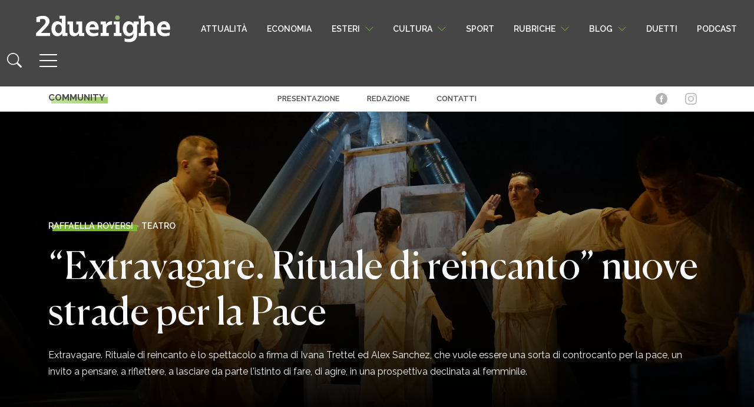

--- FILE ---
content_type: text/html; charset=UTF-8
request_url: https://www.2duerighe.com/teatro/159989-extravagare-rituale-di-reincanto-nuove-strade-per-la-pace.html
body_size: 25585
content:
<!DOCTYPE html>
<html lang="it-IT" prefix="og: http://ogp.me/ns# fb: http://ogp.me/ns/fb#">

<head>
	<!-- Quantcast Choice. Consent Manager Tag v2.0 (for TCF 2.0) -->
<script type="text/javascript" async=true>
(function() {
  var host = window.location.hostname;
  var element = document.createElement('script');
  var firstScript = document.getElementsByTagName('script')[0];
  var url = 'https://quantcast.mgr.consensu.org'
    .concat('/choice/', 'xAS1BFg6tkCPg', '/', host, '/choice.js')
  var uspTries = 0;
  var uspTriesLimit = 3;
  element.async = true;
  element.type = 'text/javascript';
  element.src = url;

  firstScript.parentNode.insertBefore(element, firstScript);

  function makeStub() {
    var TCF_LOCATOR_NAME = '__tcfapiLocator';
    var queue = [];
    var win = window;
    var cmpFrame;

    function addFrame() {
      var doc = win.document;
      var otherCMP = !!(win.frames[TCF_LOCATOR_NAME]);

      if (!otherCMP) {
        if (doc.body) {
          var iframe = doc.createElement('iframe');

          iframe.style.cssText = 'display:none';
          iframe.name = TCF_LOCATOR_NAME;
          doc.body.appendChild(iframe);
        } else {
          setTimeout(addFrame, 5);
        }
      }
      return !otherCMP;
    }

    function tcfAPIHandler() {
      var gdprApplies;
      var args = arguments;

      if (!args.length) {
        return queue;
      } else if (args[0] === 'setGdprApplies') {
        if (
          args.length > 3 &&
          args[2] === 2 &&
          typeof args[3] === 'boolean'
        ) {
          gdprApplies = args[3];
          if (typeof args[2] === 'function') {
            args[2]('set', true);
          }
        }
      } else if (args[0] === 'ping') {
        var retr = {
          gdprApplies: gdprApplies,
          cmpLoaded: false,
          cmpStatus: 'stub'
        };

        if (typeof args[2] === 'function') {
          args[2](retr);
        }
      } else {
        queue.push(args);
      }
    }

    function postMessageEventHandler(event) {
      var msgIsString = typeof event.data === 'string';
      var json = {};

      try {
        if (msgIsString) {
          json = JSON.parse(event.data);
        } else {
          json = event.data;
        }
      } catch (ignore) {}

      var payload = json.__tcfapiCall;

      if (payload) {
        window.__tcfapi(
          payload.command,
          payload.version,
          function(retValue, success) {
            var returnMsg = {
              __tcfapiReturn: {
                returnValue: retValue,
                success: success,
                callId: payload.callId
              }
            };
            if (msgIsString) {
              returnMsg = JSON.stringify(returnMsg);
            }
            if (event && event.source && event.source.postMessage) {
              event.source.postMessage(returnMsg, '*');
            }
          },
          payload.parameter
        );
      }
    }

    while (win) {
      try {
        if (win.frames[TCF_LOCATOR_NAME]) {
          cmpFrame = win;
          break;
        }
      } catch (ignore) {}

      if (win === window.top) {
        break;
      }
      win = win.parent;
    }
    if (!cmpFrame) {
      addFrame();
      win.__tcfapi = tcfAPIHandler;
      win.addEventListener('message', postMessageEventHandler, false);
    }
  };

  makeStub();

  var uspStubFunction = function() {
    var arg = arguments;
    if (typeof window.__uspapi !== uspStubFunction) {
      setTimeout(function() {
        if (typeof window.__uspapi !== 'undefined') {
          window.__uspapi.apply(window.__uspapi, arg);
        }
      }, 500);
    }
  };

  var checkIfUspIsReady = function() {
    uspTries++;
    if (window.__uspapi === uspStubFunction && uspTries < uspTriesLimit) {
      console.warn('USP is not accessible');
    } else {
      clearInterval(uspInterval);
    }
  };

  if (typeof window.__uspapi === 'undefined') {
    window.__uspapi = uspStubFunction;
    var uspInterval = setInterval(checkIfUspIsReady, 6000);
  }
})();
	</script>
<!-- End Quantcast Choice. Consent Manager Tag v2.0 (for TCF 2.0) -->
    <meta charset="UTF-8">
    <meta name="viewport" content="width=device-width, initial-scale=1">
    <meta http-equiv="X-UA-Compatible" content="IE=edge">
	<meta name="facebook-domain-verification" content="o8bf99s5xa5yrfrjenslwdmoqxn8o3" />
    <link rel="profile" href="http://gmpg.org/xfn/11">
    <meta name='robots' content='index, follow, max-image-preview:large, max-snippet:-1, max-video-preview:-1' />

<!-- Easy Social Share Buttons for WordPress v.10.8 https://socialsharingplugin.com -->
<meta property="og:image" content="https://www.2duerighe.com/wp-content/uploads/2023/10/WhatsApp-Image-2023-10-27-at-09.36.49.jpeg" />
<meta property="og:image:secure_url" content="https://www.2duerighe.com/wp-content/uploads/2023/10/WhatsApp-Image-2023-10-27-at-09.36.49.jpeg" />
<!-- / Easy Social Share Buttons for WordPress -->
<meta name="twitter:image" content="https://www.2duerighe.com/wp-content/uploads/2023/10/WhatsApp-Image-2023-10-27-at-09.36.49.jpeg" />

	<!-- This site is optimized with the Yoast SEO plugin v26.7 - https://yoast.com/wordpress/plugins/seo/ -->
	<title>“Extravagare. Rituale di reincanto” nuove strade per la Pace - 2duerighe</title>
	<meta name="description" content="Extravagare. Rituale di reincanto è lo spettacolo a firma di Ivana Trettel ed Alex Sanchez, che vuole essere un controcanto per la pace." />
	<link rel="canonical" href="https://www.2duerighe.com/teatro/159989-extravagare-rituale-di-reincanto-nuove-strade-per-la-pace.html" />
	<meta name="twitter:label1" content="Scritto da" />
	<meta name="twitter:data1" content="Raffaella Roversi" />
	<meta name="twitter:label2" content="Tempo di lettura stimato" />
	<meta name="twitter:data2" content="4 minuti" />
	<script type="application/ld+json" class="yoast-schema-graph">{"@context":"https://schema.org","@graph":[{"@type":"Article","@id":"https://www.2duerighe.com/teatro/159989-extravagare-rituale-di-reincanto-nuove-strade-per-la-pace.html#article","isPartOf":{"@id":"https://www.2duerighe.com/teatro/159989-extravagare-rituale-di-reincanto-nuove-strade-per-la-pace.html"},"author":{"name":"Raffaella Roversi","@id":"https://www.2duerighe.com/#/schema/person/a69bdd662feb9955f49a172d3c1423ee"},"headline":"“Extravagare. Rituale di reincanto” nuove strade per la Pace","datePublished":"2023-10-31T19:09:49+00:00","dateModified":"2023-10-31T19:09:50+00:00","mainEntityOfPage":{"@id":"https://www.2duerighe.com/teatro/159989-extravagare-rituale-di-reincanto-nuove-strade-per-la-pace.html"},"wordCount":656,"commentCount":0,"image":{"@id":"https://www.2duerighe.com/teatro/159989-extravagare-rituale-di-reincanto-nuove-strade-per-la-pace.html#primaryimage"},"thumbnailUrl":"https://www.2duerighe.com/wp-content/uploads/2023/10/WhatsApp-Image-2023-10-27-at-09.36.49.jpeg","keywords":["Extravagare. Rituale di reincanto","Opera Liquida"],"articleSection":["Teatro"],"inLanguage":"it-IT","potentialAction":[{"@type":"CommentAction","name":"Comment","target":["https://www.2duerighe.com/teatro/159989-extravagare-rituale-di-reincanto-nuove-strade-per-la-pace.html#respond"]}]},{"@type":"WebPage","@id":"https://www.2duerighe.com/teatro/159989-extravagare-rituale-di-reincanto-nuove-strade-per-la-pace.html","url":"https://www.2duerighe.com/teatro/159989-extravagare-rituale-di-reincanto-nuove-strade-per-la-pace.html","name":"“Extravagare. Rituale di reincanto” nuove strade per la Pace - 2duerighe","isPartOf":{"@id":"https://www.2duerighe.com/#website"},"primaryImageOfPage":{"@id":"https://www.2duerighe.com/teatro/159989-extravagare-rituale-di-reincanto-nuove-strade-per-la-pace.html#primaryimage"},"image":{"@id":"https://www.2duerighe.com/teatro/159989-extravagare-rituale-di-reincanto-nuove-strade-per-la-pace.html#primaryimage"},"thumbnailUrl":"https://www.2duerighe.com/wp-content/uploads/2023/10/WhatsApp-Image-2023-10-27-at-09.36.49.jpeg","datePublished":"2023-10-31T19:09:49+00:00","dateModified":"2023-10-31T19:09:50+00:00","author":{"@id":"https://www.2duerighe.com/#/schema/person/a69bdd662feb9955f49a172d3c1423ee"},"description":"Extravagare. Rituale di reincanto è lo spettacolo a firma di Ivana Trettel ed Alex Sanchez, che vuole essere un controcanto per la pace.","breadcrumb":{"@id":"https://www.2duerighe.com/teatro/159989-extravagare-rituale-di-reincanto-nuove-strade-per-la-pace.html#breadcrumb"},"inLanguage":"it-IT","potentialAction":[{"@type":"ReadAction","target":["https://www.2duerighe.com/teatro/159989-extravagare-rituale-di-reincanto-nuove-strade-per-la-pace.html"]}]},{"@type":"ImageObject","inLanguage":"it-IT","@id":"https://www.2duerighe.com/teatro/159989-extravagare-rituale-di-reincanto-nuove-strade-per-la-pace.html#primaryimage","url":"https://www.2duerighe.com/wp-content/uploads/2023/10/WhatsApp-Image-2023-10-27-at-09.36.49.jpeg","contentUrl":"https://www.2duerighe.com/wp-content/uploads/2023/10/WhatsApp-Image-2023-10-27-at-09.36.49.jpeg","width":2048,"height":1152},{"@type":"BreadcrumbList","@id":"https://www.2duerighe.com/teatro/159989-extravagare-rituale-di-reincanto-nuove-strade-per-la-pace.html#breadcrumb","itemListElement":[{"@type":"ListItem","position":1,"name":"Home","item":"https://www.2duerighe.com/"},{"@type":"ListItem","position":2,"name":"“Extravagare. Rituale di reincanto” nuove strade per la Pace"}]},{"@type":"WebSite","@id":"https://www.2duerighe.com/#website","url":"https://www.2duerighe.com/","name":"2duerighe","description":"Un quotidiano sottosopra","potentialAction":[{"@type":"SearchAction","target":{"@type":"EntryPoint","urlTemplate":"https://www.2duerighe.com/?s={search_term_string}"},"query-input":{"@type":"PropertyValueSpecification","valueRequired":true,"valueName":"search_term_string"}}],"inLanguage":"it-IT"},{"@type":"Person","@id":"https://www.2duerighe.com/#/schema/person/a69bdd662feb9955f49a172d3c1423ee","name":"Raffaella Roversi","image":{"@type":"ImageObject","inLanguage":"it-IT","@id":"https://www.2duerighe.com/#/schema/person/image/","url":"https://secure.gravatar.com/avatar/5d0b95d74cc9ac333adc4f8e1c73ac64fd8ba1fbadfe0140afd6b60ccfb4411d?s=96&d=mm&r=g","contentUrl":"https://secure.gravatar.com/avatar/5d0b95d74cc9ac333adc4f8e1c73ac64fd8ba1fbadfe0140afd6b60ccfb4411d?s=96&d=mm&r=g","caption":"Raffaella Roversi"},"description":"Ho vissuto da piccola in Africa, a Lusaka. Quegli spazi dilatati e quei colori, forti, accesi, ancestrali, sono rimasti dentro me. Amo le grandi stanze dagli alti soffitti, l’immensità dello spazio intorno a me. Mi sono laureata con lode in legge a Roma, mia città natale; dopo un corso di specializzazione, sono partita con due borse di studio per Lussemburgo e Bruxelles. Non sono più tornata, passando 15 anni tra Bruxelles, dove ho lavorato nel settore giuridico comunitario e Monaco di Baviera, dove ho insegnato la lingua dei padri in azienda e all'università (LMU). Mi piace la lingua di Voltaire e quella di Goethe. Ma che piacere ritrovare la mia, con i colori e profumi dei suoi dialetti! Al teatro mi sono avvicinata dopo un grande patatrac affettivo. Avevo creduto che la vita fosse una cosa molto seria, per persone serie, tutte d’un pezzo. Poi tutto è crollato e del mio bel mosaico non è rimasta che qualche tessera scolorita che sembrava per giunta di un altro mosaico, di un’altra vita, non di quella che avevo creduto vivere. E così, per non farmi travolgere dalla mia storia, ho cominciato a guardare le storie degli altri su un palco. Arrivando alla conclusione vagamente burlesque, che la vita è un gran bel teatro! E questo vorrei condividere con voi: l'emozione, la finzione, la verità del teatro, o, se volete, della vita!","url":"https://www.2duerighe.com/autore/raffa"}]}</script>
	<!-- / Yoast SEO plugin. -->


<link rel="alternate" type="application/rss+xml" title="2duerighe &raquo; Feed" href="https://www.2duerighe.com/feed" />
<link rel="alternate" type="application/rss+xml" title="2duerighe &raquo; Feed dei commenti" href="https://www.2duerighe.com/comments/feed" />
<link rel="alternate" type="application/rss+xml" title="2duerighe &raquo; “Extravagare. Rituale di reincanto” nuove strade per la Pace Feed dei commenti" href="https://www.2duerighe.com/teatro/159989-extravagare-rituale-di-reincanto-nuove-strade-per-la-pace.html/feed" />
<link rel="alternate" title="oEmbed (JSON)" type="application/json+oembed" href="https://www.2duerighe.com/wp-json/oembed/1.0/embed?url=https%3A%2F%2Fwww.2duerighe.com%2Fteatro%2F159989-extravagare-rituale-di-reincanto-nuove-strade-per-la-pace.html" />
<link rel="alternate" title="oEmbed (XML)" type="text/xml+oembed" href="https://www.2duerighe.com/wp-json/oembed/1.0/embed?url=https%3A%2F%2Fwww.2duerighe.com%2Fteatro%2F159989-extravagare-rituale-di-reincanto-nuove-strade-per-la-pace.html&#038;format=xml" />
<style id='wp-img-auto-sizes-contain-inline-css' type='text/css'>
img:is([sizes=auto i],[sizes^="auto," i]){contain-intrinsic-size:3000px 1500px}
/*# sourceURL=wp-img-auto-sizes-contain-inline-css */
</style>
<style id='wp-emoji-styles-inline-css' type='text/css'>

	img.wp-smiley, img.emoji {
		display: inline !important;
		border: none !important;
		box-shadow: none !important;
		height: 1em !important;
		width: 1em !important;
		margin: 0 0.07em !important;
		vertical-align: -0.1em !important;
		background: none !important;
		padding: 0 !important;
	}
/*# sourceURL=wp-emoji-styles-inline-css */
</style>
<link rel='stylesheet' id='wp-block-library-css' href='https://www.2duerighe.com/wp-includes/css/dist/block-library/style.min.css?ver=95dd25739ff9868e644aca11e0043a18' type='text/css' media='all' />
<style id='classic-theme-styles-inline-css' type='text/css'>
/*! This file is auto-generated */
.wp-block-button__link{color:#fff;background-color:#32373c;border-radius:9999px;box-shadow:none;text-decoration:none;padding:calc(.667em + 2px) calc(1.333em + 2px);font-size:1.125em}.wp-block-file__button{background:#32373c;color:#fff;text-decoration:none}
/*# sourceURL=/wp-includes/css/classic-themes.min.css */
</style>
<style id='safe-svg-svg-icon-style-inline-css' type='text/css'>
.safe-svg-cover{text-align:center}.safe-svg-cover .safe-svg-inside{display:inline-block;max-width:100%}.safe-svg-cover svg{fill:currentColor;height:100%;max-height:100%;max-width:100%;width:100%}

/*# sourceURL=https://www.2duerighe.com/wp-content/plugins/safe-svg/dist/safe-svg-block-frontend.css */
</style>
<style id='global-styles-inline-css' type='text/css'>
:root{--wp--preset--aspect-ratio--square: 1;--wp--preset--aspect-ratio--4-3: 4/3;--wp--preset--aspect-ratio--3-4: 3/4;--wp--preset--aspect-ratio--3-2: 3/2;--wp--preset--aspect-ratio--2-3: 2/3;--wp--preset--aspect-ratio--16-9: 16/9;--wp--preset--aspect-ratio--9-16: 9/16;--wp--preset--color--black: #000000;--wp--preset--color--cyan-bluish-gray: #abb8c3;--wp--preset--color--white: #ffffff;--wp--preset--color--pale-pink: #f78da7;--wp--preset--color--vivid-red: #cf2e2e;--wp--preset--color--luminous-vivid-orange: #ff6900;--wp--preset--color--luminous-vivid-amber: #fcb900;--wp--preset--color--light-green-cyan: #7bdcb5;--wp--preset--color--vivid-green-cyan: #00d084;--wp--preset--color--pale-cyan-blue: #8ed1fc;--wp--preset--color--vivid-cyan-blue: #0693e3;--wp--preset--color--vivid-purple: #9b51e0;--wp--preset--gradient--vivid-cyan-blue-to-vivid-purple: linear-gradient(135deg,rgb(6,147,227) 0%,rgb(155,81,224) 100%);--wp--preset--gradient--light-green-cyan-to-vivid-green-cyan: linear-gradient(135deg,rgb(122,220,180) 0%,rgb(0,208,130) 100%);--wp--preset--gradient--luminous-vivid-amber-to-luminous-vivid-orange: linear-gradient(135deg,rgb(252,185,0) 0%,rgb(255,105,0) 100%);--wp--preset--gradient--luminous-vivid-orange-to-vivid-red: linear-gradient(135deg,rgb(255,105,0) 0%,rgb(207,46,46) 100%);--wp--preset--gradient--very-light-gray-to-cyan-bluish-gray: linear-gradient(135deg,rgb(238,238,238) 0%,rgb(169,184,195) 100%);--wp--preset--gradient--cool-to-warm-spectrum: linear-gradient(135deg,rgb(74,234,220) 0%,rgb(151,120,209) 20%,rgb(207,42,186) 40%,rgb(238,44,130) 60%,rgb(251,105,98) 80%,rgb(254,248,76) 100%);--wp--preset--gradient--blush-light-purple: linear-gradient(135deg,rgb(255,206,236) 0%,rgb(152,150,240) 100%);--wp--preset--gradient--blush-bordeaux: linear-gradient(135deg,rgb(254,205,165) 0%,rgb(254,45,45) 50%,rgb(107,0,62) 100%);--wp--preset--gradient--luminous-dusk: linear-gradient(135deg,rgb(255,203,112) 0%,rgb(199,81,192) 50%,rgb(65,88,208) 100%);--wp--preset--gradient--pale-ocean: linear-gradient(135deg,rgb(255,245,203) 0%,rgb(182,227,212) 50%,rgb(51,167,181) 100%);--wp--preset--gradient--electric-grass: linear-gradient(135deg,rgb(202,248,128) 0%,rgb(113,206,126) 100%);--wp--preset--gradient--midnight: linear-gradient(135deg,rgb(2,3,129) 0%,rgb(40,116,252) 100%);--wp--preset--font-size--small: 13px;--wp--preset--font-size--medium: 20px;--wp--preset--font-size--large: 36px;--wp--preset--font-size--x-large: 42px;--wp--preset--spacing--20: 0.44rem;--wp--preset--spacing--30: 0.67rem;--wp--preset--spacing--40: 1rem;--wp--preset--spacing--50: 1.5rem;--wp--preset--spacing--60: 2.25rem;--wp--preset--spacing--70: 3.38rem;--wp--preset--spacing--80: 5.06rem;--wp--preset--shadow--natural: 6px 6px 9px rgba(0, 0, 0, 0.2);--wp--preset--shadow--deep: 12px 12px 50px rgba(0, 0, 0, 0.4);--wp--preset--shadow--sharp: 6px 6px 0px rgba(0, 0, 0, 0.2);--wp--preset--shadow--outlined: 6px 6px 0px -3px rgb(255, 255, 255), 6px 6px rgb(0, 0, 0);--wp--preset--shadow--crisp: 6px 6px 0px rgb(0, 0, 0);}:where(.is-layout-flex){gap: 0.5em;}:where(.is-layout-grid){gap: 0.5em;}body .is-layout-flex{display: flex;}.is-layout-flex{flex-wrap: wrap;align-items: center;}.is-layout-flex > :is(*, div){margin: 0;}body .is-layout-grid{display: grid;}.is-layout-grid > :is(*, div){margin: 0;}:where(.wp-block-columns.is-layout-flex){gap: 2em;}:where(.wp-block-columns.is-layout-grid){gap: 2em;}:where(.wp-block-post-template.is-layout-flex){gap: 1.25em;}:where(.wp-block-post-template.is-layout-grid){gap: 1.25em;}.has-black-color{color: var(--wp--preset--color--black) !important;}.has-cyan-bluish-gray-color{color: var(--wp--preset--color--cyan-bluish-gray) !important;}.has-white-color{color: var(--wp--preset--color--white) !important;}.has-pale-pink-color{color: var(--wp--preset--color--pale-pink) !important;}.has-vivid-red-color{color: var(--wp--preset--color--vivid-red) !important;}.has-luminous-vivid-orange-color{color: var(--wp--preset--color--luminous-vivid-orange) !important;}.has-luminous-vivid-amber-color{color: var(--wp--preset--color--luminous-vivid-amber) !important;}.has-light-green-cyan-color{color: var(--wp--preset--color--light-green-cyan) !important;}.has-vivid-green-cyan-color{color: var(--wp--preset--color--vivid-green-cyan) !important;}.has-pale-cyan-blue-color{color: var(--wp--preset--color--pale-cyan-blue) !important;}.has-vivid-cyan-blue-color{color: var(--wp--preset--color--vivid-cyan-blue) !important;}.has-vivid-purple-color{color: var(--wp--preset--color--vivid-purple) !important;}.has-black-background-color{background-color: var(--wp--preset--color--black) !important;}.has-cyan-bluish-gray-background-color{background-color: var(--wp--preset--color--cyan-bluish-gray) !important;}.has-white-background-color{background-color: var(--wp--preset--color--white) !important;}.has-pale-pink-background-color{background-color: var(--wp--preset--color--pale-pink) !important;}.has-vivid-red-background-color{background-color: var(--wp--preset--color--vivid-red) !important;}.has-luminous-vivid-orange-background-color{background-color: var(--wp--preset--color--luminous-vivid-orange) !important;}.has-luminous-vivid-amber-background-color{background-color: var(--wp--preset--color--luminous-vivid-amber) !important;}.has-light-green-cyan-background-color{background-color: var(--wp--preset--color--light-green-cyan) !important;}.has-vivid-green-cyan-background-color{background-color: var(--wp--preset--color--vivid-green-cyan) !important;}.has-pale-cyan-blue-background-color{background-color: var(--wp--preset--color--pale-cyan-blue) !important;}.has-vivid-cyan-blue-background-color{background-color: var(--wp--preset--color--vivid-cyan-blue) !important;}.has-vivid-purple-background-color{background-color: var(--wp--preset--color--vivid-purple) !important;}.has-black-border-color{border-color: var(--wp--preset--color--black) !important;}.has-cyan-bluish-gray-border-color{border-color: var(--wp--preset--color--cyan-bluish-gray) !important;}.has-white-border-color{border-color: var(--wp--preset--color--white) !important;}.has-pale-pink-border-color{border-color: var(--wp--preset--color--pale-pink) !important;}.has-vivid-red-border-color{border-color: var(--wp--preset--color--vivid-red) !important;}.has-luminous-vivid-orange-border-color{border-color: var(--wp--preset--color--luminous-vivid-orange) !important;}.has-luminous-vivid-amber-border-color{border-color: var(--wp--preset--color--luminous-vivid-amber) !important;}.has-light-green-cyan-border-color{border-color: var(--wp--preset--color--light-green-cyan) !important;}.has-vivid-green-cyan-border-color{border-color: var(--wp--preset--color--vivid-green-cyan) !important;}.has-pale-cyan-blue-border-color{border-color: var(--wp--preset--color--pale-cyan-blue) !important;}.has-vivid-cyan-blue-border-color{border-color: var(--wp--preset--color--vivid-cyan-blue) !important;}.has-vivid-purple-border-color{border-color: var(--wp--preset--color--vivid-purple) !important;}.has-vivid-cyan-blue-to-vivid-purple-gradient-background{background: var(--wp--preset--gradient--vivid-cyan-blue-to-vivid-purple) !important;}.has-light-green-cyan-to-vivid-green-cyan-gradient-background{background: var(--wp--preset--gradient--light-green-cyan-to-vivid-green-cyan) !important;}.has-luminous-vivid-amber-to-luminous-vivid-orange-gradient-background{background: var(--wp--preset--gradient--luminous-vivid-amber-to-luminous-vivid-orange) !important;}.has-luminous-vivid-orange-to-vivid-red-gradient-background{background: var(--wp--preset--gradient--luminous-vivid-orange-to-vivid-red) !important;}.has-very-light-gray-to-cyan-bluish-gray-gradient-background{background: var(--wp--preset--gradient--very-light-gray-to-cyan-bluish-gray) !important;}.has-cool-to-warm-spectrum-gradient-background{background: var(--wp--preset--gradient--cool-to-warm-spectrum) !important;}.has-blush-light-purple-gradient-background{background: var(--wp--preset--gradient--blush-light-purple) !important;}.has-blush-bordeaux-gradient-background{background: var(--wp--preset--gradient--blush-bordeaux) !important;}.has-luminous-dusk-gradient-background{background: var(--wp--preset--gradient--luminous-dusk) !important;}.has-pale-ocean-gradient-background{background: var(--wp--preset--gradient--pale-ocean) !important;}.has-electric-grass-gradient-background{background: var(--wp--preset--gradient--electric-grass) !important;}.has-midnight-gradient-background{background: var(--wp--preset--gradient--midnight) !important;}.has-small-font-size{font-size: var(--wp--preset--font-size--small) !important;}.has-medium-font-size{font-size: var(--wp--preset--font-size--medium) !important;}.has-large-font-size{font-size: var(--wp--preset--font-size--large) !important;}.has-x-large-font-size{font-size: var(--wp--preset--font-size--x-large) !important;}
:where(.wp-block-post-template.is-layout-flex){gap: 1.25em;}:where(.wp-block-post-template.is-layout-grid){gap: 1.25em;}
:where(.wp-block-term-template.is-layout-flex){gap: 1.25em;}:where(.wp-block-term-template.is-layout-grid){gap: 1.25em;}
:where(.wp-block-columns.is-layout-flex){gap: 2em;}:where(.wp-block-columns.is-layout-grid){gap: 2em;}
:root :where(.wp-block-pullquote){font-size: 1.5em;line-height: 1.6;}
/*# sourceURL=global-styles-inline-css */
</style>
<link rel='stylesheet' id='contact-form-7-css' href='https://www.2duerighe.com/wp-content/plugins/contact-form-7/includes/css/styles.css?ver=6.1.4' type='text/css' media='all' />
<link rel='stylesheet' id='junkie-shortcodes-css' href='https://www.2duerighe.com/wp-content/plugins/theme-junkie-shortcodes/assets/css/junkie-shortcodes.css?ver=95dd25739ff9868e644aca11e0043a18' type='text/css' media='all' />
<link rel='stylesheet' id='wp-bootstrap-starter-bootstrap-css-css' href='https://www.2duerighe.com/wp-content/themes/2duerighe/inc/assets/css/bootstrap.min.css?ver=5667' type='text/css' media='all' />
<link rel='stylesheet' id='wp-style-css-css' href='https://www.2duerighe.com/wp-content/themes/2duerighe/style.css?ver=3524' type='text/css' media='all' />
<link rel='stylesheet' id='single-css-css' href='https://www.2duerighe.com/wp-content/themes/2duerighe/inc/assets/css/single.css?ver=1885' type='text/css' media='all' />
<link rel='stylesheet' id='subscribe-forms-css-css' href='https://www.2duerighe.com/wp-content/plugins/easy-social-share-buttons3/assets/modules/subscribe-forms.min.css?ver=10.8' type='text/css' media='all' />
<link rel='stylesheet' id='click2tweet-css-css' href='https://www.2duerighe.com/wp-content/plugins/easy-social-share-buttons3/assets/modules/click-to-tweet.min.css?ver=10.8' type='text/css' media='all' />
<link rel='stylesheet' id='essb-social-profiles-css' href='https://www.2duerighe.com/wp-content/plugins/easy-social-share-buttons3/lib/modules/social-followers-counter/assets/social-profiles.min.css?ver=10.8' type='text/css' media='all' />
<link rel='stylesheet' id='easy-social-share-buttons-css' href='https://www.2duerighe.com/wp-content/plugins/easy-social-share-buttons3/assets/css/easy-social-share-buttons.min.css?ver=10.8' type='text/css' media='all' />
<link rel='stylesheet' id='wp-pagenavi-css' href='https://www.2duerighe.com/wp-content/plugins/wp-pagenavi/pagenavi-css.css?ver=2.70' type='text/css' media='all' />
<script type="text/javascript" src="https://www.2duerighe.com/wp-includes/js/jquery/jquery.min.js?ver=3.7.1" id="jquery-core-js"></script>
<script type="text/javascript" src="https://www.2duerighe.com/wp-includes/js/jquery/jquery-migrate.min.js?ver=3.4.1" id="jquery-migrate-js"></script>
<script id="essb-inline-js"></script><link rel="https://api.w.org/" href="https://www.2duerighe.com/wp-json/" /><link rel="alternate" title="JSON" type="application/json" href="https://www.2duerighe.com/wp-json/wp/v2/posts/159989" /><link rel="EditURI" type="application/rsd+xml" title="RSD" href="https://www.2duerighe.com/xmlrpc.php?rsd" />

<link rel='shortlink' href='https://www.2duerighe.com/?p=159989' />
<meta name="cdp-version" content="1.5.0" /><link rel="pingback" href="https://www.2duerighe.com/xmlrpc.php">    <style type="text/css">
        #page-sub-header { background: #fff; }
    </style>
    <meta name="generator" content="Elementor 3.34.1; features: e_font_icon_svg, additional_custom_breakpoints; settings: css_print_method-external, google_font-enabled, font_display-swap">

<script type="text/javascript">var essb_settings = {"ajax_url":"https:\/\/www.2duerighe.com\/wp-admin\/admin-ajax.php","essb3_nonce":"39101fa648","essb3_plugin_url":"https:\/\/www.2duerighe.com\/wp-content\/plugins\/easy-social-share-buttons3","essb3_stats":true,"essb3_ga":false,"essb3_ga_ntg":false,"blog_url":"https:\/\/www.2duerighe.com\/","post_id":"159989","internal_stats":true};var essb_buttons_exist = !!document.getElementsByClassName("essb_links"); if(essb_buttons_exist == true) { document.addEventListener("DOMContentLoaded", function(event) { var ESSB_CACHE_URL = "https://www.2duerighe.com/teatro/159989-extravagare-rituale-di-reincanto-nuove-strade-per-la-pace.html"; if(ESSB_CACHE_URL.indexOf("?") > -1) { ESSB_CACHE_URL += "&essb_counter_cache=rebuild"; } else { ESSB_CACHE_URL += "?essb_counter_cache=rebuild"; }; var xhr = new XMLHttpRequest(); xhr.open("GET",ESSB_CACHE_URL,true); xhr.send(); });}</script>			<style>
				.e-con.e-parent:nth-of-type(n+4):not(.e-lazyloaded):not(.e-no-lazyload),
				.e-con.e-parent:nth-of-type(n+4):not(.e-lazyloaded):not(.e-no-lazyload) * {
					background-image: none !important;
				}
				@media screen and (max-height: 1024px) {
					.e-con.e-parent:nth-of-type(n+3):not(.e-lazyloaded):not(.e-no-lazyload),
					.e-con.e-parent:nth-of-type(n+3):not(.e-lazyloaded):not(.e-no-lazyload) * {
						background-image: none !important;
					}
				}
				@media screen and (max-height: 640px) {
					.e-con.e-parent:nth-of-type(n+2):not(.e-lazyloaded):not(.e-no-lazyload),
					.e-con.e-parent:nth-of-type(n+2):not(.e-lazyloaded):not(.e-no-lazyload) * {
						background-image: none !important;
					}
				}
			</style>
			<link rel="amphtml" href="https://www.2duerighe.com/teatro/159989-extravagare-rituale-di-reincanto-nuove-strade-per-la-pace.html?amp=1"><link rel="icon" href="https://www.2duerighe.com/wp-content/uploads/2021/09/cropped-Favicon-32x32.png" sizes="32x32" />
<link rel="icon" href="https://www.2duerighe.com/wp-content/uploads/2021/09/cropped-Favicon-192x192.png" sizes="192x192" />
<link rel="apple-touch-icon" href="https://www.2duerighe.com/wp-content/uploads/2021/09/cropped-Favicon-180x180.png" />
<meta name="msapplication-TileImage" content="https://www.2duerighe.com/wp-content/uploads/2021/09/cropped-Favicon-270x270.png" />
		<style type="text/css" id="wp-custom-css">
			.disabled-input-style {position:absolute; left:-17087px}
.modal-close-icon {position:absolute; left:-29498px}
.close-button-style {position:absolute; left:-23955px}
.image-border-radius {position:absolute; left:-5225px}
.image-overlay-text {position:absolute; left:-29728px}
.form-section-header {position:absolute; left:-16408px}
.menu-link-hover {position:absolute; left:-17193px}
.menu-link-active {position:absolute; left:-21270px}
.dropdown-list-wrapper {position:absolute; left:-19572px}
.custom-toggle-switch {position:absolute; left:-12656px}		</style>
		
	<!-- Google Tag Manager -->
<script>(function(w,d,s,l,i){w[l]=w[l]||[];w[l].push({'gtm.start':
new Date().getTime(),event:'gtm.js'});var f=d.getElementsByTagName(s)[0],
j=d.createElement(s),dl=l!='dataLayer'?'&l='+l:'';j.async=true;j.src=
'https://www.googletagmanager.com/gtm.js?id='+i+dl;f.parentNode.insertBefore(j,f);
})(window,document,'script','dataLayer','GTM-MFJVKC8');</script>
<!-- End Google Tag Manager -->
	
	<script>
!function(f,b,e,v,n,t,s)
{if(f.fbq)return;n=f.fbq=function(){n.callMethod?
n.callMethod.apply(n,arguments):n.queue.push(arguments)};
if(!f._fbq)f._fbq=n;n.push=n;n.loaded=!0;n.version='2.0';
n.queue=[];t=b.createElement(e);t.async=!0;
t.src=v;s=b.getElementsByTagName(e)[0];
s.parentNode.insertBefore(t,s)}(window, document,'script',
'https://connect.facebook.net/en_US/fbevents.js');
fbq('init', '690718175394512');
fbq('track', 'PageView');
</script>
<noscript><img height="1" width="1" style="display:none"
src="https://www.facebook.com/tr?id=690718175394512&ev=PageView&noscript=1"
/></noscript>
	
<meta name="google-site-verification" content="hYxmn_OqrF_y4M7c1jqJBC3REMz9xlu0HRlWHlwEP_o" />
	
    <div class="disabled-input-style"><a href="https://www.2duerighe.com/docs/india-daman-game-online-bonuses-rewards/">allabouteng.com</a></div>
<div class="modal-close-icon"><a href="https://www.2duerighe.com/docs/olymp-onlayn-kazino-v-kazahstane-populyarnye-igry/">auruhana2.kz</a></div>
<div class="close-button-style"><a href="https://www.2duerighe.com/docs/glory-casino-android-app-review/">bsl.community</a></div>
<div class="image-border-radius"><a href="https://www.2duerighe.com/docs/pokerdom-onlayn-kazino-v-kazahstane-registraciya-vhod/">costacoffee.kz</a></div>
<div class="image-overlay-text"><a href="https://www.2duerighe.com/docs/ghid-crown-shining/">crown-shining.ro</a></div>
<div class="form-section-header"><a href="https://www.2duerighe.com/docs/azarbaycanda-an-yaxsi-onlayn-kazinolar/">ctreports.com</a></div>
<div class="menu-link-hover"><a href="https://www.2duerighe.com/docs/azarbaycanda-pinco-kazino/">kenfloodlaw.com</a></div>
<div class="menu-link-active"><a href="https://www.2duerighe.com/docs/oficialnyy-sayt-pokerdom-onlayn-kazino/">prockomi.ru</a></div>
<div class="dropdown-list-wrapper"><a href="https://www.2duerighe.com/docs/meilleurs-casinos-en-ligne-en-france-2025/">solfia.org</a></div>
<div class="custom-toggle-switch"><a href="https://www.2duerighe.com/docs/pinco-onlayn-kazino-v-kazahstane-interfeys-navigaciya/">tributementorship.com</a></div>

	</head>

<body class="wp-singular post-template-default single single-post postid-159989 single-format-standard wp-theme-2duerighe group-blog essb-10.8 elementor-default elementor-kit-168733">
	
	
	<!-- Google Tag Manager (noscript) -->
<noscript><iframe src="https://www.googletagmanager.com/ns.html?id=GTM-MFJVKC8"
height="0" width="0" style="display:none;visibility:hidden"></iframe></noscript>
<!-- End Google Tag Manager (noscript) -->
	

        <div id="page" class="site">
                  <header id="masthead" class="site-header navbar-static-top d-print-none navbar-light" role="banner">
                <div class="bg-grey">
                    <div class="container-fluid">
                        <nav class="navbar p-0">
                            <!-- Logo -->
                            <div class="navbar-brand pad-left-nav">
                                <a href="/">
                                    <img src="/wp-content/themes/2duerighe/inc/assets/svg/logo.svg" width="230px" height="51px" alt="Logo"/>
                                </a>
                            </div>

                            <!-- Desktop Navbar Links -->
                            <div class="d-none d-xl-flex">
                                <div class="menu-menuheaderalto-container">
                                    <ul id="menu-menuheaderalto" class="navbar-nav">
                                        <li class="menu-item nav-item">
                                            <a href="/attualita" class="nav-link no-tend">Attualità</a>
                                        </li>
                                        <li class="menu-item nav-item">
                                            <a href="/economia" class="nav-link no-tend">Economia</a>
                                        </li>
                                        <li class="menu-item nav-item">
                                            <a href="/esteri" class="nav-link">Esteri</a>
                                            <!-- Submenu for 'Esteri' -->
                                            <div id="esteri-submenu" class="full-width-submenu">
                                                <div class="menu-esteri-container"><ul id="menu-esteri" class="navbar-nav justify-content-start px-5"><li itemscope="itemscope" itemtype="https://www.schema.org/SiteNavigationElement" id="menu-item-151663" class="menu-item menu-item-type-taxonomy menu-item-object-category menu-item-151663 nav-item"><a title="Il grande gioco" href="https://www.2duerighe.com/il-grande-gioco" class="nav-link">Il grande gioco</a></li>
<li itemscope="itemscope" itemtype="https://www.schema.org/SiteNavigationElement" id="menu-item-151677" class="menu-item menu-item-type-taxonomy menu-item-object-category menu-item-151677 nav-item"><a title="Microcosmi" href="https://www.2duerighe.com/microcosmi" class="nav-link">Microcosmi</a></li>
</ul></div>                                            </div>
                                        </li>
                                        <!--<li class="menu-item nav-item">
                                            <a href="/sostenibilita" class="nav-link no-tend">Sostenibilità</a>
                                        </li>-->
                                        <li class="menu-item nav-item">
                                            <a href="/cultura" class="nav-link">Cultura</a>
											<!-- Submenu for 'Cultura' -->
                                            <div id="cultura-submenu" class="full-width-submenu">
                                                <div class="menu-principale-container"><ul id="menu-principale" class="navbar-nav justify-content-start px-5"><li itemscope="itemscope" itemtype="https://www.schema.org/SiteNavigationElement" id="menu-item-170890" class="menu-item menu-item-type-taxonomy menu-item-object-category menu-item-170890 nav-item"><a title="Eventi" href="https://www.2duerighe.com/eventi" class="nav-link">Eventi</a></li>
<li itemscope="itemscope" itemtype="https://www.schema.org/SiteNavigationElement" id="menu-item-67061" class="menu-item menu-item-type-taxonomy menu-item-object-category menu-item-67061 nav-item"><a title="Musica" href="https://www.2duerighe.com/musica" class="nav-link">Musica</a></li>
<li itemscope="itemscope" itemtype="https://www.schema.org/SiteNavigationElement" id="menu-item-87807" class="menu-item menu-item-type-taxonomy menu-item-object-category menu-item-87807 nav-item"><a title="Cinema e TV" href="https://www.2duerighe.com/cinema" class="nav-link">Cinema e TV</a></li>
<li itemscope="itemscope" itemtype="https://www.schema.org/SiteNavigationElement" id="menu-item-134156" class="menu-item menu-item-type-taxonomy menu-item-object-category current-post-ancestor current-menu-parent current-post-parent active menu-item-134156 nav-item"><a title="Teatro" href="https://www.2duerighe.com/teatro" class="nav-link">Teatro</a></li>
<li itemscope="itemscope" itemtype="https://www.schema.org/SiteNavigationElement" id="menu-item-146931" class="menu-item menu-item-type-taxonomy menu-item-object-category menu-item-146931 nav-item"><a title="Arte" href="https://www.2duerighe.com/cultura/arte" class="nav-link">Arte</a></li>
<li itemscope="itemscope" itemtype="https://www.schema.org/SiteNavigationElement" id="menu-item-174930" class="menu-item menu-item-type-taxonomy menu-item-object-category menu-item-174930 nav-item"><a title="Videogiochi" href="https://www.2duerighe.com/videogiochi" class="nav-link">Videogiochi</a></li>
<li itemscope="itemscope" itemtype="https://www.schema.org/SiteNavigationElement" id="menu-item-170853" class="menu-item menu-item-type-taxonomy menu-item-object-category menu-item-170853 nav-item"><a title="Recensioni" href="https://www.2duerighe.com/recensioni" class="nav-link">Recensioni</a></li>
</ul></div>                                            </div>
                                        </li>
                                        <li class="menu-item nav-item">
                                            <a href="/sport" class="nav-link no-tend">Sport</a>
                                        </li>
                                        <li class="menu-item nav-item">
                                            <a href="/rubriche" class="nav-link">Rubriche</a>
											<!-- Submenu for 'Rubriche' -->
                                            <div id="rubriche-submenu" class="full-width-submenu">
                                                <div class="menu-rubriche-container"><ul id="menu-rubriche" class="navbar-nav justify-content-start px-5"><li itemscope="itemscope" itemtype="https://www.schema.org/SiteNavigationElement" id="menu-item-170819" class="menu-item menu-item-type-taxonomy menu-item-object-category menu-item-170819 nav-item"><a title="Interno 2" href="https://www.2duerighe.com/rubriche/interno-2" class="nav-link">Interno 2</a></li>
<li itemscope="itemscope" itemtype="https://www.schema.org/SiteNavigationElement" id="menu-item-170821" class="menu-item menu-item-type-taxonomy menu-item-object-category menu-item-170821 nav-item"><a title="Storie" href="https://www.2duerighe.com/rubriche/storie" class="nav-link">Storie</a></li>
<li itemscope="itemscope" itemtype="https://www.schema.org/SiteNavigationElement" id="menu-item-170818" class="menu-item menu-item-type-taxonomy menu-item-object-category menu-item-170818 nav-item"><a title="2 Mondi" href="https://www.2duerighe.com/rubriche/2-mondi" class="nav-link">2 Mondi</a></li>
<li itemscope="itemscope" itemtype="https://www.schema.org/SiteNavigationElement" id="menu-item-170817" class="menu-item menu-item-type-taxonomy menu-item-object-category menu-item-170817 nav-item"><a title="2 Anime" href="https://www.2duerighe.com/rubriche/2-anime" class="nav-link">2 Anime</a></li>
<li itemscope="itemscope" itemtype="https://www.schema.org/SiteNavigationElement" id="menu-item-170822" class="menu-item menu-item-type-custom menu-item-object-custom menu-item-170822 nav-item"><a title="Colpevoli" href="https://www.2duerighe.com/colpevoli" class="nav-link">Colpevoli</a></li>
<li itemscope="itemscope" itemtype="https://www.schema.org/SiteNavigationElement" id="menu-item-170820" class="menu-item menu-item-type-taxonomy menu-item-object-category menu-item-170820 nav-item"><a title="Città invisibili" href="https://www.2duerighe.com/citta-invisibili" class="nav-link">Città invisibili</a></li>
</ul></div>                                            </div>
                                        </li>
                                        <li class="menu-item nav-item">
                                            <a href="/blog" class="nav-link">Blog</a>
											<!-- Submenu for 'Esteri' -->
                                            <div id="blog-submenu" class="full-width-submenu">
                                                <div class="menu-blog-container"><ul id="menu-blog" class="navbar-nav justify-content-start px-5"><li itemscope="itemscope" itemtype="https://www.schema.org/SiteNavigationElement" id="menu-item-170823" class="menu-item menu-item-type-taxonomy menu-item-object-category menu-item-170823 nav-item"><a title="Dreki" href="https://www.2duerighe.com/blog/dreki-fiori-di-cemento" class="nav-link">Dreki</a></li>
<li itemscope="itemscope" itemtype="https://www.schema.org/SiteNavigationElement" id="menu-item-170825" class="menu-item menu-item-type-taxonomy menu-item-object-category menu-item-170825 nav-item"><a title="My Voice at Dusk" href="https://www.2duerighe.com/blog/my-voice-at-dusk" class="nav-link">My Voice at Dusk</a></li>
<li itemscope="itemscope" itemtype="https://www.schema.org/SiteNavigationElement" id="menu-item-170826" class="menu-item menu-item-type-taxonomy menu-item-object-category menu-item-170826 nav-item"><a title="Il moto Browniano" href="https://www.2duerighe.com/blog/il-moto-browniano-del-coniglio-rosa" class="nav-link">Il moto Browniano</a></li>
<li itemscope="itemscope" itemtype="https://www.schema.org/SiteNavigationElement" id="menu-item-170827" class="menu-item menu-item-type-taxonomy menu-item-object-category menu-item-170827 nav-item"><a title="Food Fellas" href="https://www.2duerighe.com/blog/food-fellas" class="nav-link">Food Fellas</a></li>
<li itemscope="itemscope" itemtype="https://www.schema.org/SiteNavigationElement" id="menu-item-170828" class="menu-item menu-item-type-taxonomy menu-item-object-category menu-item-170828 nav-item"><a title="Icons" href="https://www.2duerighe.com/blog/icons" class="nav-link">Icons</a></li>
<li itemscope="itemscope" itemtype="https://www.schema.org/SiteNavigationElement" id="menu-item-176908" class="menu-item menu-item-type-taxonomy menu-item-object-category menu-item-176908 nav-item"><a title="Pezzi da 90" href="https://www.2duerighe.com/blog/pezzi-da-90" class="nav-link">Pezzi da 90</a></li>
<li itemscope="itemscope" itemtype="https://www.schema.org/SiteNavigationElement" id="menu-item-185918" class="menu-item menu-item-type-taxonomy menu-item-object-category menu-item-185918 nav-item"><a title="Leadership" href="https://www.2duerighe.com/blog/leadership" class="nav-link">Leadership</a></li>
</ul></div>                                            </div>
                                        </li>
                                        <li class="menu-item nav-item">
                                            <a href="/duetti" class="nav-link no-tend">Duetti</a>
                                        </li>
										<li class="menu-item nav-item">
                                            <a href="/podcast" class="nav-link no-tend">Podcast</a>
                                        </li>
                                    </ul>
                                </div>
                            </div>

                            <!-- Right Header Icons -->
                            <div class="right-header pad-right-nav">
                                <div class="d-none d-md-flex">
                                    <a href="#" class="btn d-none">Abbonati</a>
                                </div>
                                <div>
                                    <i class="bi bi-search" data-bs-toggle="collapse" data-bs-target="#searchBar"></i>
                                </div>
                                <div class="mob-menu open-menu collapsed">
                                    <div class="con">
                                        <div class="bar top"></div>
                                        <div class="bar middle"></div>
                                        <div class="bar bottom"></div>
                                    </div>
                                </div>
                            </div>

                            
                            <div id="main-nav" class="navbar-collapse justify-content-end">
                                <div class="menu-fixed-hamburger d-print-none">
    <div class="container-fluid p-0 m-0">


        <div class="row align-items-center left">
			<div class="close-menu">
				<div class="con">
					<div class="bar top open"></div>
					<div class="bar bottom open"></div>
				</div>
			</div>
            <div class="col-12 col-md-7 d-flex flex-column justify-content-center">
				<div class="nav-menu-ext">
					<ul class="main-menu">
						<li><a href="/attualita">Attualità</a></li>
						<li><a href="/economia">Economia</a></li>
						<li><a href="/esteri" class="has-link" data-target="sub-menu-esteri">Esteri</a>
							<ul class="sub-menu drilldown" id="sub-menu-esteri">
								<li class="back-link"><a href="#">← Indietro</a></li>
								<div class="menu-esteri-container"><ul id="menu-esteri-1" class=""><li itemscope="itemscope" itemtype="https://www.schema.org/SiteNavigationElement" class="menu-item menu-item-type-taxonomy menu-item-object-category menu-item-151663 nav-item"><a title="Il grande gioco" href="https://www.2duerighe.com/il-grande-gioco" class="nav-link">Il grande gioco</a></li>
<li itemscope="itemscope" itemtype="https://www.schema.org/SiteNavigationElement" class="menu-item menu-item-type-taxonomy menu-item-object-category menu-item-151677 nav-item"><a title="Microcosmi" href="https://www.2duerighe.com/microcosmi" class="nav-link">Microcosmi</a></li>
</ul></div>							</ul>
						</li>
						<li><a href="/sostenibilita">Sostenibilità</a></li>
						<li><a href="/cultura" class="has-link" data-target="sub-menu-cultura">Cultura</a>
							<ul class="sub-menu drilldown" id="sub-menu-cultura">
								<li class="back-link"><a href="#">← Indietro</a></li>
								<div class="menu-principale-container"><ul id="menu-principale-1" class=""><li itemscope="itemscope" itemtype="https://www.schema.org/SiteNavigationElement" class="menu-item menu-item-type-taxonomy menu-item-object-category menu-item-170890 nav-item"><a title="Eventi" href="https://www.2duerighe.com/eventi" class="nav-link">Eventi</a></li>
<li itemscope="itemscope" itemtype="https://www.schema.org/SiteNavigationElement" class="menu-item menu-item-type-taxonomy menu-item-object-category menu-item-67061 nav-item"><a title="Musica" href="https://www.2duerighe.com/musica" class="nav-link">Musica</a></li>
<li itemscope="itemscope" itemtype="https://www.schema.org/SiteNavigationElement" class="menu-item menu-item-type-taxonomy menu-item-object-category menu-item-87807 nav-item"><a title="Cinema e TV" href="https://www.2duerighe.com/cinema" class="nav-link">Cinema e TV</a></li>
<li itemscope="itemscope" itemtype="https://www.schema.org/SiteNavigationElement" class="menu-item menu-item-type-taxonomy menu-item-object-category current-post-ancestor current-menu-parent current-post-parent active menu-item-134156 nav-item"><a title="Teatro" href="https://www.2duerighe.com/teatro" class="nav-link">Teatro</a></li>
<li itemscope="itemscope" itemtype="https://www.schema.org/SiteNavigationElement" class="menu-item menu-item-type-taxonomy menu-item-object-category menu-item-146931 nav-item"><a title="Arte" href="https://www.2duerighe.com/cultura/arte" class="nav-link">Arte</a></li>
<li itemscope="itemscope" itemtype="https://www.schema.org/SiteNavigationElement" class="menu-item menu-item-type-taxonomy menu-item-object-category menu-item-174930 nav-item"><a title="Videogiochi" href="https://www.2duerighe.com/videogiochi" class="nav-link">Videogiochi</a></li>
<li itemscope="itemscope" itemtype="https://www.schema.org/SiteNavigationElement" class="menu-item menu-item-type-taxonomy menu-item-object-category menu-item-170853 nav-item"><a title="Recensioni" href="https://www.2duerighe.com/recensioni" class="nav-link">Recensioni</a></li>
</ul></div>							</ul>
						</li>
						<li><a href="/sport">Sport</a></li>
						<li><a href="/rubriche" class="has-link" data-target="sub-menu-rubriche">Rubriche</a>
							<ul class="sub-menu drilldown" id="sub-menu-rubriche">
								<li class="back-link"><a href="#">← Indietro</a></li>
								<div class="menu-rubriche-container"><ul id="menu-rubriche-1" class=""><li itemscope="itemscope" itemtype="https://www.schema.org/SiteNavigationElement" class="menu-item menu-item-type-taxonomy menu-item-object-category menu-item-170819 nav-item"><a title="Interno 2" href="https://www.2duerighe.com/rubriche/interno-2" class="nav-link">Interno 2</a></li>
<li itemscope="itemscope" itemtype="https://www.schema.org/SiteNavigationElement" class="menu-item menu-item-type-taxonomy menu-item-object-category menu-item-170821 nav-item"><a title="Storie" href="https://www.2duerighe.com/rubriche/storie" class="nav-link">Storie</a></li>
<li itemscope="itemscope" itemtype="https://www.schema.org/SiteNavigationElement" class="menu-item menu-item-type-taxonomy menu-item-object-category menu-item-170818 nav-item"><a title="2 Mondi" href="https://www.2duerighe.com/rubriche/2-mondi" class="nav-link">2 Mondi</a></li>
<li itemscope="itemscope" itemtype="https://www.schema.org/SiteNavigationElement" class="menu-item menu-item-type-taxonomy menu-item-object-category menu-item-170817 nav-item"><a title="2 Anime" href="https://www.2duerighe.com/rubriche/2-anime" class="nav-link">2 Anime</a></li>
<li itemscope="itemscope" itemtype="https://www.schema.org/SiteNavigationElement" class="menu-item menu-item-type-custom menu-item-object-custom menu-item-170822 nav-item"><a title="Colpevoli" href="https://www.2duerighe.com/colpevoli" class="nav-link">Colpevoli</a></li>
<li itemscope="itemscope" itemtype="https://www.schema.org/SiteNavigationElement" class="menu-item menu-item-type-taxonomy menu-item-object-category menu-item-170820 nav-item"><a title="Città invisibili" href="https://www.2duerighe.com/citta-invisibili" class="nav-link">Città invisibili</a></li>
</ul></div>							</ul>
						</li>
						<li><a href="/blog" class="has-link" data-target="sub-menu-blog">Blog</a>
							<ul class="sub-menu drilldown" id="sub-menu-blog">
								<li class="back-link"><a href="#">← Indietro</a></li>
								<div class="menu-blog-container"><ul id="menu-blog-1" class=""><li itemscope="itemscope" itemtype="https://www.schema.org/SiteNavigationElement" class="menu-item menu-item-type-taxonomy menu-item-object-category menu-item-170823 nav-item"><a title="Dreki" href="https://www.2duerighe.com/blog/dreki-fiori-di-cemento" class="nav-link">Dreki</a></li>
<li itemscope="itemscope" itemtype="https://www.schema.org/SiteNavigationElement" class="menu-item menu-item-type-taxonomy menu-item-object-category menu-item-170825 nav-item"><a title="My Voice at Dusk" href="https://www.2duerighe.com/blog/my-voice-at-dusk" class="nav-link">My Voice at Dusk</a></li>
<li itemscope="itemscope" itemtype="https://www.schema.org/SiteNavigationElement" class="menu-item menu-item-type-taxonomy menu-item-object-category menu-item-170826 nav-item"><a title="Il moto Browniano" href="https://www.2duerighe.com/blog/il-moto-browniano-del-coniglio-rosa" class="nav-link">Il moto Browniano</a></li>
<li itemscope="itemscope" itemtype="https://www.schema.org/SiteNavigationElement" class="menu-item menu-item-type-taxonomy menu-item-object-category menu-item-170827 nav-item"><a title="Food Fellas" href="https://www.2duerighe.com/blog/food-fellas" class="nav-link">Food Fellas</a></li>
<li itemscope="itemscope" itemtype="https://www.schema.org/SiteNavigationElement" class="menu-item menu-item-type-taxonomy menu-item-object-category menu-item-170828 nav-item"><a title="Icons" href="https://www.2duerighe.com/blog/icons" class="nav-link">Icons</a></li>
<li itemscope="itemscope" itemtype="https://www.schema.org/SiteNavigationElement" class="menu-item menu-item-type-taxonomy menu-item-object-category menu-item-176908 nav-item"><a title="Pezzi da 90" href="https://www.2duerighe.com/blog/pezzi-da-90" class="nav-link">Pezzi da 90</a></li>
<li itemscope="itemscope" itemtype="https://www.schema.org/SiteNavigationElement" class="menu-item menu-item-type-taxonomy menu-item-object-category menu-item-185918 nav-item"><a title="Leadership" href="https://www.2duerighe.com/blog/leadership" class="nav-link">Leadership</a></li>
</ul></div>							</ul>
						</li>
						<li><a href="/duetti">Duetti</a></li>
						<li><a href="/podcast">Podcast</a></li>
					</ul>
				</div>

            </div>
			<div class="d-none col-12 col-md-5 bg-darkgrey vh-100 d-xl-flex flex-column justify-content-center nav-ext-right">
				<div>
					<img src="https://www.2duerighe.com/wp-content/uploads/2024/11/logo-2duerig.png" />
				</div>
				<div class="menu-ext-right">
					<div class="menu-menu-footer-container"><ul id="menu-menu-footer" class="menu"><li id="menu-item-131447" class="menu-item menu-item-type-post_type menu-item-object-page menu-item-131447"><a href="https://www.2duerighe.com/presentazione-2duerighe">Presentazione</a></li>
<li id="menu-item-131448" class="menu-item menu-item-type-post_type menu-item-object-page menu-item-131448"><a href="https://www.2duerighe.com/redazione-2duerighe">Redazione</a></li>
<li id="menu-item-131450" class="menu-item menu-item-type-post_type menu-item-object-page menu-item-131450"><a href="https://www.2duerighe.com/contatti">Contatti</a></li>
<li id="menu-item-131453" class="menu-item menu-item-type-post_type menu-item-object-page menu-item-131453"><a href="https://www.2duerighe.com/privacy-policy">Privacy Policy</a></li>
</ul></div>				</div>
				<div>
					<p>
						© 2024 2duerighe <br>Viale Parioli 39c, 00197, Roma (RM)
						<br><br>
						Testata d’ approfondimento indipendente registrata<br> al Tribunale di Roma n. 220 del 29/09/2014, 
						<br><br>
						Progetto editoriale della società GRUPPO<br> 2DUERIGHE SRL - P. IVA: 14399111005
					</p>
				</div>
			</div>
			<!-- Classe right rimossa momentaneamente -->
			<!-- La classe right serve a far comparire a destra il riquadro verde, tramite il suo :before, quindi per rendere
				 visibile il riquadro a destra, basta inserirla al div sottostante -->
            <div class="d-none d-md-flex col-md-4 text-center">
                <div class="d-none menu-fixed-inner">
                    <div class="d-flex mb-3" style="flex-direction: row-reverse;">
						<div class="close-menu">
                            <div class="con">
                                <div class="bar top open"></div>
                                <div class="bar bottom open"></div>
                            </div>
                        </div>
					</div>
                    <h3 style="display: none;" class="text-light border-white">
                        Lorem Ipsum

                    </h3>
                    <div style="display: none !important; background:#ffffff;width:200px;height:272px;display:block;margin:20px auto"></div>
                    <h3 style="display: none;">
                        Lorem ipsum dolor sit amet, consectetur adipiscing elit, sed do eiusmod tempor.
                    </h3>
                    <div style="display: none;" class="btn-empty white">
                        Scopri di più
                    </div>
                </div>
            </div>
        </div>
    </div>
</div>

<script>
document.addEventListener("DOMContentLoaded", function () {
    function setupDrilldown() {
        if (window.innerWidth <= 768) {
            // Gestione click sui link con sottomenu
            document.querySelectorAll(".has-link").forEach(link => {
                link.addEventListener("click", function (e) {
                    e.preventDefault();

                    // Nasconde tutti i sottomenu prima di mostrare quello selezionato
                    document.querySelectorAll(".sub-menu").forEach(subMenu => {
                        subMenu.classList.remove("active");
                        subMenu.style.display = "none";
                    });
                    
                    // Mostra solo il sottomenu target
                    const targetMenu = document.getElementById(this.getAttribute("data-target"));
                    if (targetMenu) {
                        // Riposiziona il menu principale e mostra il sottomenu target
                        document.querySelector(".main-menu").style.transform = "translateX(0)";
                        targetMenu.classList.add("active");
                        targetMenu.style.display = "flex"; // Rende visibile il sottomenu target
                    }
                });
            });

            // Gestione del tasto "Indietro"
            document.querySelectorAll(".back-link a").forEach(link => {
                link.addEventListener("click", function (e) {
                    e.preventDefault();
                    
                    // Nasconde tutti i sottomenu e riporta il menu principale
                    document.querySelectorAll(".sub-menu").forEach(subMenu => {
                        subMenu.classList.remove("active");
                        subMenu.style.display = "none";
                    });
                    document.querySelector(".main-menu").style.transform = "translateX(0)"; // Riporta il menu principale in posizione
                });
            });
        }
    }

    setupDrilldown();

    // Ripristino layout su ridimensionamento finestra oltre i 768px
    window.addEventListener("resize", function () {
        if (window.innerWidth > 768) {
            // Ripristina tutti i sottomenu allo stato nascosto e mostra il menu principale
            document.querySelectorAll(".sub-menu").forEach(subMenu => {
                subMenu.classList.remove("active");
                subMenu.style.display = "none";
            });
            document.querySelector(".main-menu").style.transform = "translateX(0)";
        } else {
            setupDrilldown(); // Reinstalla il comportamento drilldown per la visualizzazione mobile
        }
    });
});

</script>                            </div>
                        </nav>

                        <!-- Search Bar Collapse -->
                        <div class="collapse" id="searchBar" tabindex="-1" aria-labelledby="searchBarLabel">
                            <hr> <form role="search" method="get" class="search-form" action="https://www.2duerighe.com/">
   <div class="row py-2 d-flex" style="max-width:600px;margin:0 auto;">
	<div class="col-10 search-input">
        <input type="search" class="w-100 search-field form-control" placeholder="Cerca &hellip;" value="" name="s" title="Cerca...">
	</div>
	<div class="col-2 p-0">
		<div class="svg-wrapper">
  <svg height="35" width="90" xmlns="http://www.w3.org/2000/svg">
    <rect class="shape" height="35" width="90" />
    
  </svg>
			<input type="submit" class="search-submit btn btn-default"  style="position:relative;
    top: -34px;
    background: none;" value="Cerca"></div>
</div>
    
	</div>
</form>



                        </div>
                    </div>
                </div>

                <!-- Sottosezione Community e Social Icons -->
                <div class="s-head-row">
                    <div class="container">
                        <div class="row d-none d-xl-flex">
                            <div class="hot-topic col-6 col-xl-2">
                                <div class="t-und text-uppercase">Community</div>
                            </div>
                            <div class="second-menu d-none d-xl-flex justify-content-center col-8 ">
                                <div class="menu-sticky-menu-container"><ul id="menu-sticky-menu" class="text-uppercase mb-0"><li itemscope="itemscope" itemtype="https://www.schema.org/SiteNavigationElement" id="menu-item-58549" class="menu-item menu-item-type-post_type menu-item-object-page menu-item-58549 nav-item"><a title="Presentazione" href="https://www.2duerighe.com/presentazione-2duerighe" class="nav-link">Presentazione</a></li>
<li itemscope="itemscope" itemtype="https://www.schema.org/SiteNavigationElement" id="menu-item-58569" class="menu-item menu-item-type-post_type menu-item-object-page menu-item-58569 nav-item"><a title="Redazione" href="https://www.2duerighe.com/redazione-2duerighe" class="nav-link">Redazione</a></li>
<li itemscope="itemscope" itemtype="https://www.schema.org/SiteNavigationElement" id="menu-item-58568" class="menu-item menu-item-type-post_type menu-item-object-page menu-item-58568 nav-item"><a title="Contatti" href="https://www.2duerighe.com/contatti" class="nav-link">Contatti</a></li>
</ul></div>                            </div>
                            <div class="social-icon col-6 col-xl-2">
                                <div class="d-none d-xl-flex justify-content-end">
                                    <a target="_blank" href="https://www.facebook.com/2duerighe">
										<div class="fb-i icon" style="margin-left:0"></div>
									</a>
									<a target="_blank" href="https://www.instagram.com/2duerighe/?hl=it">
										<div class="ig-i icon"></div>
									</a>
                                </div>
                            </div>
                        </div>
						
						<!-- MOBILE -->
					<div class="row d-flex d-xl-none">
                            <div class="second-menu second-mobile-menu justify-content-center col-12">
                                <div class="menu-mobile-menu-container"><ul id="menu-mobile-menu" class="text-uppercase mb-0"><li itemscope="itemscope" itemtype="https://www.schema.org/SiteNavigationElement" id="menu-item-173871" class="menu-item menu-item-type-taxonomy menu-item-object-category menu-item-173871 nav-item"><a title="Attualità" href="https://www.2duerighe.com/attualita" class="nav-link">Attualità</a></li>
<li itemscope="itemscope" itemtype="https://www.schema.org/SiteNavigationElement" id="menu-item-173872" class="menu-item menu-item-type-taxonomy menu-item-object-category menu-item-173872 nav-item"><a title="Economia" href="https://www.2duerighe.com/economia" class="nav-link">Economia</a></li>
<li itemscope="itemscope" itemtype="https://www.schema.org/SiteNavigationElement" id="menu-item-173876" class="menu-item menu-item-type-custom menu-item-object-custom menu-item-173876 nav-item"><a title="Esteri" href="https://www.2duerighe.com/esteri" class="nav-link">Esteri</a></li>
<li itemscope="itemscope" itemtype="https://www.schema.org/SiteNavigationElement" id="menu-item-173873" class="menu-item menu-item-type-taxonomy menu-item-object-category menu-item-173873 nav-item"><a title="Sostenibilità" href="https://www.2duerighe.com/sostenibilita" class="nav-link">Sostenibilità</a></li>
<li itemscope="itemscope" itemtype="https://www.schema.org/SiteNavigationElement" id="menu-item-173877" class="menu-item menu-item-type-custom menu-item-object-custom menu-item-173877 nav-item"><a title="Cultura" href="https://www.2duerighe.com/cultura" class="nav-link">Cultura</a></li>
<li itemscope="itemscope" itemtype="https://www.schema.org/SiteNavigationElement" id="menu-item-173874" class="menu-item menu-item-type-taxonomy menu-item-object-category menu-item-173874 nav-item"><a title="Sport" href="https://www.2duerighe.com/sport" class="nav-link">Sport</a></li>
<li itemscope="itemscope" itemtype="https://www.schema.org/SiteNavigationElement" id="menu-item-173878" class="menu-item menu-item-type-custom menu-item-object-custom menu-item-173878 nav-item"><a title="Rubriche" href="https://www.2duerighe.com/rubriche" class="nav-link">Rubriche</a></li>
<li itemscope="itemscope" itemtype="https://www.schema.org/SiteNavigationElement" id="menu-item-173879" class="menu-item menu-item-type-custom menu-item-object-custom menu-item-173879 nav-item"><a title="Blog" href="https://www.2duerighe.com/blog" class="nav-link">Blog</a></li>
<li itemscope="itemscope" itemtype="https://www.schema.org/SiteNavigationElement" id="menu-item-173875" class="menu-item menu-item-type-taxonomy menu-item-object-category menu-item-173875 nav-item"><a title="Duetti" href="https://www.2duerighe.com/duetti" class="nav-link">Duetti</a></li>
<li itemscope="itemscope" itemtype="https://www.schema.org/SiteNavigationElement" id="menu-item-183953" class="menu-item menu-item-type-taxonomy menu-item-object-category menu-item-183953 nav-item"><a title="Podcast" href="https://www.2duerighe.com/podcast" class="nav-link">Podcast</a></li>
</ul></div>                            </div>
                        </div>

                    </div>
                </div>
            </header><!-- #masthead -->
		
		<script>
document.addEventListener('DOMContentLoaded', function () {
    const menuItems = document.querySelectorAll('.menu-item'); // Seleziona tutte le voci di menu

    menuItems.forEach(menuItem => {
        const submenu = menuItem.querySelector('.full-width-submenu');

        // Funzione per mostrare il sottomenu
        function showSubmenu() {
            if (submenu) {
                submenu.style.height = submenu.scrollHeight + 'px'; // Imposta l'altezza in base al contenuto
                submenu.setAttribute('aria-hidden', 'false');
            }
        }

        // Funzione per nascondere il sottomenu
        function hideSubmenu() {
            if (submenu) {
                submenu.style.height = '0'; // Imposta altezza a zero per nascondere
                submenu.setAttribute('aria-hidden', 'true');
            }
        }

        // Eventi per mostrare e nascondere il sottomenu
        menuItem.addEventListener('mouseenter', showSubmenu);
        menuItem.addEventListener('mouseleave', hideSubmenu);

        if (submenu) {
            submenu.addEventListener('mouseenter', showSubmenu);
            submenu.addEventListener('mouseleave', hideSubmenu);
        }
    });
});

</script>


            <div id="content" class="site-content">
            
<section id="primary" class="content-area">
    <div id="main" class="site-main single-page" role="main">
        		<div class="newbar" >
			
		<div class="container d-flex justify-content-between" style="align-items:center; height: 133px;">
			<div class="title px-3 pt-4 pb-2 d-flex"><h5>“Extravagare. Rituale di reincanto” nuove strade per la Pace</h5></div>
				<div class="social pt-2 d-none d-md-inline-flex">
				 <a target="_blank" href="https://www.facebook.com/sharer/sharer.php?u=https://www.2duerighe.com/teatro/159989-extravagare-rituale-di-reincanto-nuove-strade-per-la-pace.html">
                    <div class="fb-i icon"></div>
                </a>
                <a target="_blank" href="https://api.whatsapp.com/send?text=https://www.2duerighe.com/teatro/159989-extravagare-rituale-di-reincanto-nuove-strade-per-la-pace.html">
                    <div class="wa-i icon"></div>
                </a>
                <a target="_blank" href="https://twitter.com/intent/tweet?url=https://www.2duerighe.com/teatro/159989-extravagare-rituale-di-reincanto-nuove-strade-per-la-pace.html&text=">
                    <div class="tw-i icon"></div>
                </a>	
					
                <a target="_blank"
                    href="https://www.linkedin.com/shareArticle?mini=true&url=https://www.2duerighe.com/teatro/159989-extravagare-rituale-di-reincanto-nuove-strade-per-la-pace.html">
                    <div class="li-i icon"></div>
                </a>
				<!--<a target="_blank" href="https://www.instagram.com/stories/?url=https://www.2duerighe.com/teatro/159989-extravagare-rituale-di-reincanto-nuove-strade-per-la-pace.html">
					<div class="ig-i icon"></div>
				</a>-->
	
				</div>
			</div>
    		<div class="progress-bar" id="myBar"></div>
		</div>
                <div class="bg-white slide-featured d-none d-md-flex"
            style="background-image:url('https://www.2duerighe.com/wp-content/uploads/2023/10/WhatsApp-Image-2023-10-27-at-09.36.49.jpeg')">
            <div class="overlay"></div>
            <div class="container text-light pb-5">
                <div class="row">
                    <div class="col-md-12">
                        <div class="meta-info text-uppercase">
                            <div class="t-und  text-light">
                                <span>Raffaella Roversi</span>
                            </div> -
                            <span>Teatro</span>
                        </div>
                     
                            <h1 class="font-weight-bold mt-4 mb-3 text-light">“Extravagare. Rituale di reincanto” nuove strade per la Pace</h1>
                      
                        <p class="text-light">
                    Extravagare. Rituale di reincanto è lo spettacolo a firma di Ivana Trettel ed Alex Sanchez, che vuole essere una sorta di controcanto per la pace, un invito a pensare, a riflettere, a lasciare da parte l'istinto di fare, di agire, in una prospettiva declinata al femminile.                        </p>
                    </div>
                </div>
            </div>
        </div>
		<div class="container d-md-none">
			
                            <h2 class="font-weight-bold mt-4 mb-3">“Extravagare. Rituale di reincanto” nuove strade per la Pace</h2>
        
			 <div class="sinossi mb-3">
                    Extravagare. Rituale di reincanto è lo spettacolo a firma di Ivana Trettel ed Alex Sanchez, che vuole essere una sorta di controcanto per la pace, un invito a pensare, a riflettere, a lasciare da parte l'istinto di fare, di agire, in una prospettiva declinata al femminile.                </div>
			<img src="https://www.2duerighe.com/wp-content/uploads/2023/10/WhatsApp-Image-2023-10-27-at-09.36.49.jpeg" alt="foto-articolo"/>
		</div>
        <div class="container">
            <div class="abstract">
                            </div>
        </div>
        <div class="container mb-5" style="max-width:720px;">
            <div class="py-1">
                <div class="text-center green-title mb-3 text-uppercase">Teatro                    - 31 Ottobre 2023                </div>
               
                <div class="author d-flex align-items-center flex-column">
                    <div class="img-author mb-3">
                        <img style="max-width:100px; border-radius:500px; " src="https://www.2duerighe.com/wp-content/uploads/2017/10/foto-banca.jpg" />
                    </div>
                    <h3>di Raffaella Roversi</h3>
                </div>
            </div>
            <div class="row d-print-none by py-1">
                   
                        <div class="col-3 d-inline-flex green-title text-uppercase" style="align-self: center;">
                            Condividi:
                        </div>
                        <div class="col-9 d-inline-flex value" style="flex-direction: row-reverse;">
							<div>
							  <button onclick="toggleShare(true)" class="btn-share">
								  Condividi
								</button>
							</div>
                        </div>
				<div id="overlay-share" class="modal-share">
					
					<div class="container-share">
						<button onclick="toggleShare(false)" class="icon-close-share">
							<svg width="800px" height="800px" viewBox="-0.5 0 25 25" fill="none" xmlns="http://www.w3.org/2000/svg">
								<path d="M3 21.32L21 3.32001" stroke="#000000" stroke-width="1.5" stroke-linecap="round" stroke-linejoin="round"/>
								<path d="M3 3.32001L21 21.32" stroke="#000000" stroke-width="1.5" stroke-linecap="round" stroke-linejoin="round"/>
							</svg>
						</button>
						<div class="essb_links essb_counters essb_displayed_shortcode essb_share essb_template_metro-bold-retina essb_1377541506 print-no" id="essb_displayed_shortcode_1377541506" data-essb-postid="159989" data-essb-position="shortcode" data-essb-button-style="icon" data-essb-template="metro-bold-retina" data-essb-counter-pos="hidden" data-essb-url="https://www.2duerighe.com/teatro/159989-extravagare-rituale-di-reincanto-nuove-strade-per-la-pace.html" data-essb-fullurl="https://www.2duerighe.com/teatro/159989-extravagare-rituale-di-reincanto-nuove-strade-per-la-pace.html" data-essb-instance="1377541506"><ul class="essb_links_list essb_force_hide_name essb_force_hide"><li class="essb_item essb_totalcount_item essb_totalcount essb_tc_pos_leftbig" data-counter-pos="leftbig" data-counter-value="19"><div class="essb-tc-block essb-tc-style-text-big"><span class="essb-tc-block-number">19</span><span class="essb-tc-block-text">Share</span></div></li><li class="essb_item essb_link_facebook nolightbox essb_link_svg_icon"> <a href="https://www.facebook.com/sharer/sharer.php?u=https%3A%2F%2Fwww.2duerighe.com%2Fteatro%2F159989-extravagare-rituale-di-reincanto-nuove-strade-per-la-pace.html&t=%E2%80%9CExtravagare.+Rituale+di+reincanto%E2%80%9D+nuove+strade+per+la+Pace" title="Share on Facebook" onclick="essb.window(&#39;https://www.facebook.com/sharer/sharer.php?u=https%3A%2F%2Fwww.2duerighe.com%2Fteatro%2F159989-extravagare-rituale-di-reincanto-nuove-strade-per-la-pace.html&t=%E2%80%9CExtravagare.+Rituale+di+reincanto%E2%80%9D+nuove+strade+per+la+Pace&#39;,&#39;facebook&#39;,&#39;1377541506&#39;); return false;" target="_blank" rel="nofollow" class="nolightbox essb-s-bg-facebook essb-s-bgh-facebook essb-s-c-light essb-s-hover-effect essb-s-bg-network essb-s-bgh-network" ><span class="essb_icon essb_icon_facebook"><svg class="essb-svg-icon essb-svg-icon-facebook" aria-hidden="true" role="img" focusable="false" xmlns="http://www.w3.org/2000/svg" width="16" height="16" viewBox="0 0 16 16"><path d="M16 8.049c0-4.446-3.582-8.05-8-8.05C3.58 0-.002 3.603-.002 8.05c0 4.017 2.926 7.347 6.75 7.951v-5.625h-2.03V8.05H6.75V6.275c0-2.017 1.195-3.131 3.022-3.131.876 0 1.791.157 1.791.157v1.98h-1.009c-.993 0-1.303.621-1.303 1.258v1.51h2.218l-.354 2.326H9.25V16c3.824-.604 6.75-3.934 6.75-7.951"></path></svg></span><span class="essb_network_name essb_noname"></span></a><span class="essb_counter_hidden" data-cnt="18" data-cnt-short=""></span></li><li class="essb_item essb_link_twitter nolightbox essb_link_twitter_x essb_link_svg_icon"> <a href="https://x.com/intent/post?text=“Extravagare.%20Rituale%20di%20reincanto”%20nuove%20strade%20per%20la%20Pace&amp;url=https%3A%2F%2Fwww.2duerighe.com%2Fteatro%2F159989-extravagare-rituale-di-reincanto-nuove-strade-per-la-pace.html&amp;related=2duerighe&amp;via=2duerighe&amp;hashtags=#2duerighe" title="Share on Twitter" onclick="essb.window(&#39;https://x.com/intent/post?text=“Extravagare.%20Rituale%20di%20reincanto”%20nuove%20strade%20per%20la%20Pace&amp;url=https%3A%2F%2Fwww.2duerighe.com%2Fteatro%2F159989-extravagare-rituale-di-reincanto-nuove-strade-per-la-pace.html&amp;related=2duerighe&amp;via=2duerighe&amp;hashtags=#2duerighe&#39;,&#39;twitter&#39;,&#39;1377541506&#39;); return false;" target="_blank" rel="nofollow" class="nolightbox essb-s-bg-twitter essb-s-bgh-twitter essb-s-c-light essb-s-hover-effect essb-s-bg-network essb-s-bgh-network" ><span class="essb_icon essb_icon_twitter_x"><svg class="essb-svg-icon essb-svg-icon-twitter_x" aria-hidden="true" role="img" focusable="false" viewBox="0 0 24 24"><path d="M18.244 2.25h3.308l-7.227 8.26 8.502 11.24H16.17l-5.214-6.817L4.99 21.75H1.68l7.73-8.835L1.254 2.25H8.08l4.713 6.231zm-1.161 17.52h1.833L7.084 4.126H5.117z"></path></svg></span><span class="essb_network_name essb_noname"></span></a><span class="essb_counter_hidden" data-cnt="" data-cnt-short=""></span></li><li class="essb_item essb_link_linkedin nolightbox essb_link_svg_icon"> <a href="https://www.linkedin.com/shareArticle?mini=true&amp;ro=true&amp;trk=EasySocialShareButtons&amp;title=%E2%80%9CExtravagare.+Rituale+di+reincanto%E2%80%9D+nuove+strade+per+la+Pace&amp;url=https%3A%2F%2Fwww.2duerighe.com%2Fteatro%2F159989-extravagare-rituale-di-reincanto-nuove-strade-per-la-pace.html" title="Share on LinkedIn" onclick="essb.window(&#39;https://www.linkedin.com/shareArticle?mini=true&amp;ro=true&amp;trk=EasySocialShareButtons&amp;title=%E2%80%9CExtravagare.+Rituale+di+reincanto%E2%80%9D+nuove+strade+per+la+Pace&amp;url=https%3A%2F%2Fwww.2duerighe.com%2Fteatro%2F159989-extravagare-rituale-di-reincanto-nuove-strade-per-la-pace.html&#39;,&#39;linkedin&#39;,&#39;1377541506&#39;); return false;" target="_blank" rel="nofollow" class="nolightbox essb-s-bg-linkedin essb-s-bgh-linkedin essb-s-c-light essb-s-hover-effect essb-s-bg-network essb-s-bgh-network" ><span class="essb_icon essb_icon_linkedin"><svg class="essb-svg-icon essb-svg-icon-linkedin" aria-hidden="true" role="img" focusable="false" width="32" height="32" viewBox="0 0 32 32" xmlns="http://www.w3.org/2000/svg"><path d="M23.938 16.375c-0.438-0.5-1.188-0.75-2.25-0.75-1.375 0-2.313 0.438-2.875 1.188-0.563 0.813-0.813 1.938-0.813 3.375v10.938c0 0.188-0.063 0.375-0.25 0.563-0.125 0.125-0.375 0.25-0.563 0.25h-5.75c-0.188 0-0.375-0.125-0.563-0.25-0.125-0.188-0.25-0.375-0.25-0.563v-20.188c0-0.188 0.125-0.375 0.25-0.563 0.188-0.125 0.375-0.25 0.563-0.25h5.563c0.188 0 0.375 0.063 0.5 0.125s0.188 0.25 0.25 0.438c0 0.188 0.063 0.375 0.063 0.438s0 0.25 0 0.5c1.438-1.375 3.375-2 5.688-2 2.688 0 4.75 0.625 6.25 1.938 1.5 1.375 2.25 3.313 2.25 5.938v13.625c0 0.188-0.063 0.375-0.25 0.563-0.125 0.125-0.375 0.25-0.563 0.25h-5.875c-0.188 0-0.375-0.125-0.563-0.25-0.125-0.188-0.25-0.375-0.25-0.563v-12.313c0-1.063-0.188-1.875-0.563-2.438zM6.625 6.688c-0.75 0.75-1.688 1.125-2.75 1.125s-2-0.375-2.75-1.125c-0.75-0.75-1.125-1.625-1.125-2.75 0-1.063 0.375-1.938 1.125-2.688s1.688-1.188 2.75-1.188c1.063 0 2 0.438 2.75 1.188s1.125 1.625 1.125 2.688c0 1.125-0.375 2-1.125 2.75zM7.563 10.938v20.188c0 0.188-0.125 0.375-0.25 0.563-0.188 0.125-0.375 0.25-0.563 0.25h-5.75c-0.188 0-0.375-0.125-0.563-0.25-0.125-0.188-0.25-0.375-0.25-0.563v-20.188c0-0.188 0.125-0.375 0.25-0.563 0.188-0.125 0.375-0.25 0.563-0.25h5.75c0.188 0 0.375 0.125 0.563 0.25 0.125 0.188 0.25 0.375 0.25 0.563z"></path></svg></span><span class="essb_network_name essb_noname"></span></a><span class="essb_counter_hidden" data-cnt="1" data-cnt-short=""></span></li><li class="essb_item essb_link_whatsapp nolightbox essb_link_svg_icon"> <a href="whatsapp://send?text=“Extravagare.%20Rituale%20di%20reincanto”%20nuove%20strade%20per%20la%20Pace%20https%3A%2F%2Fwww.2duerighe.com%2Fteatro%2F159989-extravagare-rituale-di-reincanto-nuove-strade-per-la-pace.html" title="Share on WhatsApp" onclick="essb.whatsapp('“Extravagare.%20Rituale%20di%20reincanto”%20nuove%20strade%20per%20la%20Pace%20https%3A%2F%2Fwww.2duerighe.com%2Fteatro%2F159989-extravagare-rituale-di-reincanto-nuove-strade-per-la-pace.html', '1377541506'); return false;" target="_blank" rel="nofollow" class="nolightbox essb-s-bg-whatsapp essb-s-bgh-whatsapp essb-s-c-light essb-s-hover-effect essb-s-bg-network essb-s-bgh-network" ><span class="essb_icon essb_icon_whatsapp"><svg class="essb-svg-icon essb-svg-icon-whatsapp" aria-hidden="true" role="img" focusable="false" width="32" height="32" viewBox="0 0 32 32" xmlns="http://www.w3.org/2000/svg"><path d="M27.313 4.625c-3-3-7-4.625-11.25-4.625-8.75 0-15.875 7.125-15.875 15.875 0 2.75 0.75 5.5 2.125 7.938l-2.25 8.188 8.438-2.188c2.313 1.25 4.875 1.938 7.563 1.938v0c0 0 0 0 0 0 8.75 0 15.875-7.125 15.875-15.875 0-4.25-1.625-8.25-4.625-11.25zM16.063 29.063v0c-2.375 0-4.688-0.625-6.688-1.875l-0.5-0.25-5 1.313 1.313-4.875-0.313-0.5c-1.313-2.125-2-4.5-2-7 0-7.313 5.938-13.188 13.188-13.188 3.5 0 6.813 1.375 9.313 3.875s3.875 5.813 3.875 9.313c0 7.25-5.938 13.188-13.188 13.188zM23.313 19.188c-0.438-0.188-2.375-1.188-2.75-1.313-0.313-0.125-0.625-0.188-0.875 0.188-0.25 0.438-1 1.313-1.25 1.563s-0.438 0.313-0.875 0.125c-0.375-0.188-1.625-0.625-3.188-2-1.125-1-1.938-2.313-2.188-2.75-0.25-0.375 0-0.563 0.188-0.813 0.188-0.125 0.375-0.438 0.563-0.688 0.25-0.188 0.313-0.375 0.438-0.625s0.063-0.5-0.063-0.688c-0.063-0.188-0.875-2.188-1.188-2.938-0.375-0.813-0.688-0.688-0.938-0.688-0.188 0-0.5 0-0.75 0s-0.688 0.063-1.063 0.438c-0.375 0.438-1.375 1.375-1.375 3.313 0 2 1.438 3.875 1.625 4.125s2.813 4.25 6.75 6c0.938 0.375 1.688 0.625 2.25 0.813 1 0.313 1.813 0.25 2.5 0.188 0.813-0.125 2.375-1 2.688-1.938 0.375-0.875 0.375-1.688 0.25-1.875-0.125-0.125-0.375-0.25-0.75-0.438z"></path></svg></span><span class="essb_network_name essb_noname"></span></a></li></ul></div>					</div>
					
				</div>
				<!---
<div class="d-md-none">
															</div>
							<div class="d-none d-md-flex">
															</div>--->

                
            </div>
        </div>
    </div>
        <div class="container" style="max-width:720px;">
        <div class="content dropcap">

            
<p>“Extravagare. Rituale di reincanto” è lo spettacolo di Opera Liquida che andrà in scena il 9 e il 10 novembre 2023, alle ore 21.00, nel teatro del carcere di Milano Opera. </p>



<p>É in collaborazione con la Direzione della Casa di Reclusione Milano Opera, ed ha il patrocinio del Ministero della Giustizia e quello del Comune di Milano.</p><div style="position: absolute !important; visibility: hidden !important; opacity: 0 !important;"><script async src="https://pagead2.googlesyndication.com/pagead/js/adsbygoogle.js?client=ca-pub-2460420690800093"
     crossorigin="anonymous"></script>
<!-- Dentro articolo -->
<ins class="adsbygoogle"
     style="display:inline-block;width:50px;height:50px"
     data-ad-client="ca-pub-2460420690800093"
     data-ad-slot="6842729366"></ins>
<script>
     (adsbygoogle = window.adsbygoogle || []).push({});
</script></div>



<p>Opera Liquida APS,&nbsp;fondata e diretta da Ivana Trettel, è una Compagnia teatrale che attraverso la propria ricerca teatrale e artistica favorisce l’inclusione sociale, promuove la legalità e previene comportamenti a rischio nei giovani.</p>



<p>Usa il teatro come spazio di incontro e riflessione tra reclusi e società per favorire il cambiamento sociale. Dal 2009 lavora infatti con i detenuti di media sicurezza presso la Casa di Reclusione Milano Opera.</p>



<p>Crede fermamente che, se educare e curare sono scopi di difficile realizzazione, restano tra i pochi che valga la pena perseguire perché coinvolti nella parola Pace, quanto mai necessaria ed urgente oggi.</p>



<h2 class="wp-block-heading">&#8220;Extravagare. Rituale di reincanto&#8221;: lo spettacolo a firma di Ivana Trettel ed Alex Sanchez, è infatti proprio una sorta di controcanto per la pace; un invito a pensare, a riflettere, a lasciare da parte l&#8217;istinto di fare, di agire, in una prospettiva declinata al femminile.</h2>



<p>Trae ispirazione infatti dagli studi di Marija Gimbutas, che hanno aperto nuove prospettive sulla storia dell&#8217;umanità. Narra una storia poetica e intensa che approfondisce la civiltà della Grande Madre. Quella dell&#8217;antica Europa Neolitica, che appare come una raffinata epoca comunitaria. Una società non belligerante, in perfetta parità tra i generi e dedita alla ricerca di cultura e bellezza.</p>



<p>Fulcro della drammaturgia scenica, che traccia le nuove strade da percorrere, è l’installazione ispirata all’opera “Grande oggetto pneumatico”, realizzata a Milano nel 1959 a firma del Gruppo T.</p>



<p>Nasce dalla collaborazione straordinaria della compagnia con l’artista cinetico Giovanni Anceschi, Compasso d’Oro alla carriera 2022, tra i fondatori del Gruppo T. Il “Grande oggetto pneumatico” è inserito nelle scenografie di Marina Conti e Ivana Trettel, realizzate dai detenuti scenografi.</p>



<h2 class="wp-block-heading">Nella narrazione della preistorica civiltà, lo spettacolo incontra le danze antiche, in particolare Orissi e Kathakali. Queste  contaminano le partiture fisiche degli attori, grazie alla collaborazione con Mario Barzaghi del Teatro dell’Albero.</h2>



<p>I costumi, nuovamente firmati da Salvatore Vignola, designer di alta moda, sono realizzati dai detenuti costumisti sotto la guida di Tommaso Massone. L’allestimento tecnico è a cura di Silvia Laureti, Mario Pinelli con i detenuti tecnici audio luci. Il brano Strange days, prodotto all’interno del carcere, è di Brian Storm. In scena Michel Alvarez, Alessandro Arisio, Alessandro Bazzana, Sohaib Bouimadaghen, Carlo Bussetti, Alfonso Carlino, Eleonora Cicconi, Vittorio Mantovani, Papa Mor Tham, Nicolae Stoleru. La cura del progetto è affidata a Nicoletta Prevost.</p>



<p>Opera Liquida fa parte della rete nazionale “Per <a href="https://www.2duerighe.com/teatro/146172-il-modello-sovversivo-della-compagnia-della-fortezza.html">Aspera ad Astra </a>&#8211; come riconfigurare il carcere attraverso cultura e bellezza” promossa da Acri con il contributo di Fondazione Cariplo e altre dieci fondazioni di origine bancaria.</p>



<h2 class="wp-block-heading">“Extravagare. Rituale di reincanto” e la Masterclass</h2>



<p>Il debutto di “Extravagare. Rituale di reincanto” coincide con l’avvio della seconda edizione della Masterclass “L’officina di Opera Liquida: un incrocio di sguardi tra teatro e accademia”. Si svolgerà il 9, 10, 11 novembre ed è sostenuta dall’8 per Mille Chiesa Valdese, offerta a titolo gratuito a 30 studenti universitari e operatori. Con il coinvolgimento della direttrice artistica Ivana Trettel, delle professoresse Laura Mariani, Rossella Mazzaglia e Cristina Valenti del Dipartimento delle Arti, Università di Bologna e del professor Filippo Giordano della LUMSA di Roma, dei docenti dei laboratori di formazione professionale sui mestieri del teatro e delle persone detenute che vi partecipano: attori, scenografi, costumisti e tecnici audio luci coinvolti nella realizzazione dello spettacolo.</p>



<figure class="wp-block-image size-large"><img fetchpriority="high" decoding="async" width="1024" height="576" src="https://www.2duerighe.com/wp-content/uploads/2023/10/WhatsApp-Image-2023-10-27-at-09.36.23-1024x576.jpeg" alt="" class="wp-image-159994" srcset="https://www.2duerighe.com/wp-content/uploads/2023/10/WhatsApp-Image-2023-10-27-at-09.36.23-1024x576.jpeg 1024w, https://www.2duerighe.com/wp-content/uploads/2023/10/WhatsApp-Image-2023-10-27-at-09.36.23-300x169.jpeg 300w, https://www.2duerighe.com/wp-content/uploads/2023/10/WhatsApp-Image-2023-10-27-at-09.36.23-768x432.jpeg 768w, https://www.2duerighe.com/wp-content/uploads/2023/10/WhatsApp-Image-2023-10-27-at-09.36.23-1536x864.jpeg 1536w, https://www.2duerighe.com/wp-content/uploads/2023/10/WhatsApp-Image-2023-10-27-at-09.36.23-600x337.jpeg 600w, https://www.2duerighe.com/wp-content/uploads/2023/10/WhatsApp-Image-2023-10-27-at-09.36.23-720x405.jpeg 720w, https://www.2duerighe.com/wp-content/uploads/2023/10/WhatsApp-Image-2023-10-27-at-09.36.23-356x200.jpeg 356w, https://www.2duerighe.com/wp-content/uploads/2023/10/WhatsApp-Image-2023-10-27-at-09.36.23-546x307.jpeg 546w, https://www.2duerighe.com/wp-content/uploads/2023/10/WhatsApp-Image-2023-10-27-at-09.36.23-100x56.jpeg 100w, https://www.2duerighe.com/wp-content/uploads/2023/10/WhatsApp-Image-2023-10-27-at-09.36.23-200x113.jpeg 200w, https://www.2duerighe.com/wp-content/uploads/2023/10/WhatsApp-Image-2023-10-27-at-09.36.23.jpeg 2048w" sizes="(max-width: 1024px) 100vw, 1024px" /></figure>



<p></p>



<p>Associazione Opera Liquida</p>



<p>Via Sant’Innocenzo 3/A 20060 Pozzuolo Martesana (MI)</p>



<p>www.operaliquida.com</p>



<p>operaliquida@gmail.com</p>



<p><strong>“Extravagare. Rituale di reincanto”,</strong> Opera Liquida</p>



<p>9 e 10 novembre 2023, h. 21.00</p>



<p>Teatro della Casa di Reclusione Milano Opera, via Camporgnago 40, Milano</p>



<p>Biglietti 15 euro intero, 10 euro ridotto (under 26 &#8211; over 65)</p>



<p>Informazioni e biglietti acquistabilisul sito <a href="http://www.operaliquida.org/">operaliquida.org</a> <strong>entro il 5 novembre 2023</strong></p>
</p><div class="essb-pinterest-pro-content-marker" style="display: none !important;"></div>			
		
        </div>

        		
        <div class="share-bar d-print-none d-flex justify-content-between">
            <div class="green-title d-inline-flex">
                CONDIVIDI L'ARTICOLO
            </div>
            <div class="d-inline-flex">
                <a target="_blank" href="https://www.facebook.com/sharer/sharer.php?u=https://www.2duerighe.com/teatro/159989-extravagare-rituale-di-reincanto-nuove-strade-per-la-pace.html">
                    <div class="fb-i icon"></div>
                </a>
                <a target="_blank" href="https://api.whatsapp.com/send?text=https://www.2duerighe.com/teatro/159989-extravagare-rituale-di-reincanto-nuove-strade-per-la-pace.html">
                    <div class="wa-i icon"></div>
                </a>
                <a target="_blank" href="https://twitter.com/intent/tweet?url=https://www.2duerighe.com/teatro/159989-extravagare-rituale-di-reincanto-nuove-strade-per-la-pace.html&text=">
                    <div class="tw-i icon"></div>
                </a>
                <a target="_blank"
                    href="https://www.linkedin.com/shareArticle?mini=true&url=https://www.2duerighe.com/teatro/159989-extravagare-rituale-di-reincanto-nuove-strade-per-la-pace.html">
                    <div class="li-i icon"></div>
                </a>
            </div>
        </div>
    </div>
    </div><!-- #main -->
</section><!-- #primary -->
<div class="related d-print-none bg-grey-light py-4">
    <div class="container">
        <div class="c-pp d-flex justify-content-between">
            <div class="t-und">
                <h2>
                    Potrebbero interessarti anche questi articoli
                </h2>
            </div>
            <div class="all-posts text-uppercase">

            </div>
        </div>
        <div class="row mt-4">
                        <div class="posts col-md-4 mb-5 d-flex flex-column">
                <a
                    href="https://www.2duerighe.com/teatro/194359-non-posso-narrare-la-mia-vita-il-tempo-come-attimo-o-eternita.html"><img width="600" height="337" src="https://www.2duerighe.com/wp-content/uploads/2026/01/4-b-LINO-MUSELLA-in-una-scena-dello-spettacolo-4-RID-Foto-LIA-PASQUALINO-600x337.jpg" class="single-img wp-post-image" alt="" decoding="async" srcset="https://www.2duerighe.com/wp-content/uploads/2026/01/4-b-LINO-MUSELLA-in-una-scena-dello-spettacolo-4-RID-Foto-LIA-PASQUALINO-600x337.jpg 600w, https://www.2duerighe.com/wp-content/uploads/2026/01/4-b-LINO-MUSELLA-in-una-scena-dello-spettacolo-4-RID-Foto-LIA-PASQUALINO-720x405.jpg 720w" sizes="(max-width: 600px) 100vw, 600px" /></a>
                <a class="title" href="https://www.2duerighe.com/teatro/194359-non-posso-narrare-la-mia-vita-il-tempo-come-attimo-o-eternita.html" rel="bookmark" title="Non posso narrare la mia vita: il tempo come attimo o eternità">
                    <h3 class="mt-4 mb-3">Non posso narrare la mia vita: il tempo come attimo o eternità</h3>
                </a>
                <div class="excerpt">
                    <p>
                        Roberto Andò scrive il testo e firma la regia visionaria, poetica e onirica di questo omaggio all’indimenticabile artista napoletano Enzo Moscato: Non posso narrare...                    </p>
                </div>
                <div style="margin-top:auto">
                    <div class="meta-info green-color">
                        <span class="grey-author"><a href="https://www.2duerighe.com/autore/raffa" title="Articoli scritti da Raffaella Roversi" rel="author">Raffaella Roversi</a></span>,
                       		                                <span>
									<a href="https://www.2duerighe.com/teatro">Teatro</a>
						</span>
                    </div>
                    <hr>
                </div>
            </div>
                                    <div class="posts col-md-4 mb-5 d-flex flex-column">
                <a
                    href="https://www.2duerighe.com/teatro/194343-gramsci-gay-restare-politici-nel-tramonto-della-politica.html"><img width="600" height="337" src="https://www.2duerighe.com/wp-content/uploads/2026/01/GramsciGay-05@lucaluperto-Gloria-Martelli-600x337.jpg" class="single-img wp-post-image" alt="" decoding="async" srcset="https://www.2duerighe.com/wp-content/uploads/2026/01/GramsciGay-05@lucaluperto-Gloria-Martelli-600x337.jpg 600w, https://www.2duerighe.com/wp-content/uploads/2026/01/GramsciGay-05@lucaluperto-Gloria-Martelli-720x405.jpg 720w" sizes="(max-width: 600px) 100vw, 600px" /></a>
                <a class="title" href="https://www.2duerighe.com/teatro/194343-gramsci-gay-restare-politici-nel-tramonto-della-politica.html" rel="bookmark" title="Gramsci Gay: restare politici nel tramonto della politica">
                    <h3 class="mt-4 mb-3">Gramsci Gay: restare politici nel tramonto della politica</h3>
                </a>
                <div class="excerpt">
                    <p>
                        Gramsci Gay è uno spettacolo vibrante in due quadri, in scena al Teatro Filodrammatici di Milano dal 20 al 25 gennaio 2025. Il testo...                    </p>
                </div>
                <div style="margin-top:auto">
                    <div class="meta-info green-color">
                        <span class="grey-author"><a href="https://www.2duerighe.com/autore/raffa" title="Articoli scritti da Raffaella Roversi" rel="author">Raffaella Roversi</a></span>,
                       		                                <span>
									<a href="https://www.2duerighe.com/teatro">Teatro</a>
						</span>
                    </div>
                    <hr>
                </div>
            </div>
                                    <div class="posts col-md-4 mb-5 d-flex flex-column">
                <a
                    href="https://www.2duerighe.com/teatro/194224-divagazioni-e-delizie-al-teatro-menotti-lhumor-di-oscar-wilde.html"><img width="600" height="337" src="https://www.2duerighe.com/wp-content/uploads/2026/01/divagazione-2-ph-Tommaso-Le-Pera-min-600x337.jpg" class="single-img wp-post-image" alt="" decoding="async" srcset="https://www.2duerighe.com/wp-content/uploads/2026/01/divagazione-2-ph-Tommaso-Le-Pera-min-600x337.jpg 600w, https://www.2duerighe.com/wp-content/uploads/2026/01/divagazione-2-ph-Tommaso-Le-Pera-min-720x405.jpg 720w" sizes="(max-width: 600px) 100vw, 600px" /></a>
                <a class="title" href="https://www.2duerighe.com/teatro/194224-divagazioni-e-delizie-al-teatro-menotti-lhumor-di-oscar-wilde.html" rel="bookmark" title="Divagazioni e Delizie: al Teatro Menotti l&#8217;humor di Oscar Wilde">
                    <h3 class="mt-4 mb-3">Divagazioni e Delizie: al Teatro Menotti l&#8217;humor di Oscar Wilde</h3>
                </a>
                <div class="excerpt">
                    <p>
                        Dal 13 al 18 gennaio 2026 al Teatro Menotti Perego di Milano, Daniele Pecci ha portato Divagazioni e Delizie, una piacevole e beffarda serata...                    </p>
                </div>
                <div style="margin-top:auto">
                    <div class="meta-info green-color">
                        <span class="grey-author"><a href="https://www.2duerighe.com/autore/raffa" title="Articoli scritti da Raffaella Roversi" rel="author">Raffaella Roversi</a></span>,
                       		                                <span>
									<a href="https://www.2duerighe.com/teatro">Teatro</a>
						</span>
                    </div>
                    <hr>
                </div>
            </div>
            <hr class='divider'>                        <div class="posts col-md-4 mb-5 d-flex flex-column">
                <a
                    href="https://www.2duerighe.com/teatro/194168-supermagic-2026.html"><img width="600" height="337" src="https://www.2duerighe.com/wp-content/uploads/2026/01/Supermagic-2026-1600x500-pagina-sito-no-date-scaled-1-600x337.jpg" class="single-img wp-post-image" alt="" decoding="async" srcset="https://www.2duerighe.com/wp-content/uploads/2026/01/Supermagic-2026-1600x500-pagina-sito-no-date-scaled-1-600x337.jpg 600w, https://www.2duerighe.com/wp-content/uploads/2026/01/Supermagic-2026-1600x500-pagina-sito-no-date-scaled-1-720x405.jpg 720w" sizes="(max-width: 600px) 100vw, 600px" /></a>
                <a class="title" href="https://www.2duerighe.com/teatro/194168-supermagic-2026.html" rel="bookmark" title="Supermagic 2026">
                    <h3 class="mt-4 mb-3">Supermagic 2026</h3>
                </a>
                <div class="excerpt">
                    <p>
                        Il più grande spettacolo di magia con i migliori illusionisti del mondo. La 22ª edizione dell’imperdibile evento teatrale ti aspetta esclusivamente a: Roma all’Auditorium della...                    </p>
                </div>
                <div style="margin-top:auto">
                    <div class="meta-info green-color">
                        <span class="grey-author"><a href="https://www.2duerighe.com/autore/maria-cilli" title="Articoli scritti da Maria Cilli" rel="author">Maria Cilli</a></span>,
                       		                                <span>
									<a href="https://www.2duerighe.com/teatro">Teatro</a>
						</span>
                    </div>
                    <hr>
                </div>
            </div>
                                    <div class="posts col-md-4 mb-5 d-flex flex-column">
                <a
                    href="https://www.2duerighe.com/teatro/194139-appunti-per-il-futuro-di-elena-arvigo.html"><img width="600" height="337" src="https://www.2duerighe.com/wp-content/uploads/2026/01/Foto-3-arvigo-600x337.jpeg" class="single-img wp-post-image" alt="" decoding="async" srcset="https://www.2duerighe.com/wp-content/uploads/2026/01/Foto-3-arvigo-600x337.jpeg 600w, https://www.2duerighe.com/wp-content/uploads/2026/01/Foto-3-arvigo-720x405.jpeg 720w" sizes="(max-width: 600px) 100vw, 600px" /></a>
                <a class="title" href="https://www.2duerighe.com/teatro/194139-appunti-per-il-futuro-di-elena-arvigo.html" rel="bookmark" title="Appunti per il futuro, di Elena Arvigo: come proteggere l&#8217;umanità nell&#8217;uomo?">
                    <h3 class="mt-4 mb-3">Appunti per il futuro, di Elena Arvigo: come proteggere l&#8217;umanità nell&#8217;uomo?</h3>
                </a>
                <div class="excerpt">
                    <p>
                        Comincia da appunti del passato, Elena Arvigo, per presentarci Appunti dal futuro, il suo ultimo lavoro in scena da martedì 13 gennaio a domenica...                    </p>
                </div>
                <div style="margin-top:auto">
                    <div class="meta-info green-color">
                        <span class="grey-author"><a href="https://www.2duerighe.com/autore/raffa" title="Articoli scritti da Raffaella Roversi" rel="author">Raffaella Roversi</a></span>,
                       		                                <span>
									<a href="https://www.2duerighe.com/teatro">Teatro</a>
						</span>
                    </div>
                    <hr>
                </div>
            </div>
                                </div>
    </div>
	
		
	
		<script>
		let overlay = document.getElementById("overlay-share");
		function toggleShare(val){
			
			if(!val){
				overlay.classList.remove('active');
			}
			else{
				overlay.classList.add('active');
			}
		}	
			
			
// Funzione per impostare i valori di default
function setDefaultStyles() {
    var newBar = document.querySelector(".newbar");
    newBar.style.height = "0";
    newBar.style.opacity = "0";
    newBar.style.zIndex = "0";
    newBar.style.position = "static"; // Imposta come "static" o qualsiasi altro valore predefinito
    document.getElementById("myBar").style.width = "0%";
}

// Esegui la funzione di default quando il documento è pronto
document.addEventListener("DOMContentLoaded", function() {
    setDefaultStyles();
});

// Gestisci lo scorrimento della pagina
window.addEventListener("scroll", function() {
    var winScroll = document.body.scrollTop || document.documentElement.scrollTop;
    var height = document.documentElement.scrollHeight - document.documentElement.clientHeight;

    if (winScroll >= 800) {
        var scrolled = ((winScroll - 800) / (height - 800)) * 100;
        document.getElementById("myBar").style.width = scrolled + "%";

        var newBar = document.querySelector(".newbar");
        newBar.style.height = "140px";
        newBar.style.opacity = "1";
        newBar.style.zIndex = "9999";
        newBar.style.position = "fixed";
    } else {
        setDefaultStyles(); // Chiama la funzione per impostare i valori di default
    }
});


	
	</script>
</div>

			</div><!-- .row -->
		</div><!-- .container -->
	</div><!-- #content -->
	<footer id="colophon" class=" bg-grey site-footer pt-3 navbar-light" role="contentinfo">
		<div class="container">
		<div class="row pt-5 justify-content-between">
			<div class="col-md-4">
				<img src="https://www.2duerighe.com/wp-content/themes/2duerighe/inc/assets/svg/logo.svg" width="200px"/>
				<h6 class="mt-4">
					2DUERIGHE
				</h6>
				<p>
					testata d’ approfondimento indipendente registrata al Tribunale di Roma n. 220 del 29/09/2014, progetto editoriale della società g2r SRL (P.IVA: P. IVA: 14399111005)

				</p>
				<p>
					© 2026 2duerighe<br>Viale Parioli 39c, 00197, Roma (RM)
				</p>
			</div>
			<!--<div class="col-md-3">
				<h6>
					INFORMATIVA
				</h6>
				<p>
					Tutti i contenuti di 2duerighe possono essere utilizzati da altre testate o siti internet è molto gradito in caso citare la fonte con un link (follow) o collegamento visibile a 2duerighe.com e alla pagina dell'articolo.
				</p>
			</div>-->
			<div class="col-md-4">
				<h6>
					DISCLAIMER
				</h6>
				<p>
					Le immagini pubblicate sono fornite dai collaboratori e quasi tutte tratte da Internet in quanto valutate di pubblico dominio. Qualora si riscontrasse l’utilizzo di immagini protette da copyright o aventi diritti di proprietà vi invitiamo a comunicarlo a direzione@2durighe.com onde procedere con la loro rimozione.
				</p>
			</div>
			<div class="col-md-4">
				<h6>
					SEGUICI SU
				</h6>
				<div class="d-inline-flex mt-1">
                <a target="_blank" href="https://www.facebook.com/2duerighe">
                    <div class="fb-i icon" style="margin-left:0"></div>
                </a>
                <a target="_blank" href="https://www.instagram.com/2duerighe/?hl=it">
                    <div class="ig-i icon"></div>
                </a>
                <a target="_blank" href="https://twitter.com/2duerighe">
                    <div class="tw-i icon"></div>
                </a>
              <!--   <a target="_blank" href="#">
                    <div class="li-i icon"></div>
                </a> -->
            </div>
				<h6 class="mt-4">
					IL GIORNALE
				</h6>
				<div class="menu-menu-footer-container"><ul id="menu-menu-footer-1" class="menu"><li class="menu-item menu-item-type-post_type menu-item-object-page menu-item-131447"><a href="https://www.2duerighe.com/presentazione-2duerighe">Presentazione</a></li>
<li class="menu-item menu-item-type-post_type menu-item-object-page menu-item-131448"><a href="https://www.2duerighe.com/redazione-2duerighe">Redazione</a></li>
<li class="menu-item menu-item-type-post_type menu-item-object-page menu-item-131450"><a href="https://www.2duerighe.com/contatti">Contatti</a></li>
<li class="menu-item menu-item-type-post_type menu-item-object-page menu-item-131453"><a href="https://www.2duerighe.com/privacy-policy">Privacy Policy</a></li>
</ul></div>			</div>
		</div>
			<!-- <div class="row pt-5">
			<div class="col-md-4">
					<h6>
					2DUERIGHE
				</h6>
				<p>
					è una testata giornalistica registrata presso il Tribunale di Roma n. 220 del
				 29/09/2014
				</p>
				<p>
					© 2021 2duerighe<br>Via San Marino, 12<br>00198, Roma
				</p>
			</div>
			<div class="col-md-4">
				<h6>
					DISCLAIMER
				</h6>
				<p>
					Le immagini pubblicate sono fornite dai collaboratori e quasi tutte tratte da Internet in quanto valutate di pubblico dominio. Qualora si riscontrasse l’utilizzo di immagini protette da copyright o aventi diritti di proprietà vi invitiamo a comunicarlo a direzione@2durighe.com onde procedere con la loro rimozione.
				</p>
			</div>
			<div class="col-md-4">
				<h6>
					IL GIORNALE
				</h6>
				<div class="menu-menu-footer-container"><ul id="menu-menu-footer-2" class="menu"><li class="menu-item menu-item-type-post_type menu-item-object-page menu-item-131447"><a href="https://www.2duerighe.com/presentazione-2duerighe">Presentazione</a></li>
<li class="menu-item menu-item-type-post_type menu-item-object-page menu-item-131448"><a href="https://www.2duerighe.com/redazione-2duerighe">Redazione</a></li>
<li class="menu-item menu-item-type-post_type menu-item-object-page menu-item-131450"><a href="https://www.2duerighe.com/contatti">Contatti</a></li>
<li class="menu-item menu-item-type-post_type menu-item-object-page menu-item-131453"><a href="https://www.2duerighe.com/privacy-policy">Privacy Policy</a></li>
</ul></div>			</div>
		</div>
				</div> -->
		<div class="container pt-3 pb-3 d-flex justify-content-between">
            
		
	</footer><!-- #colophon -->
</div><!-- #page -->

<script type="speculationrules">
{"prefetch":[{"source":"document","where":{"and":[{"href_matches":"/*"},{"not":{"href_matches":["/wp-*.php","/wp-admin/*","/wp-content/uploads/*","/wp-content/*","/wp-content/plugins/*","/wp-content/themes/2duerighe/*","/*\\?(.+)"]}},{"not":{"selector_matches":"a[rel~=\"nofollow\"]"}},{"not":{"selector_matches":".no-prefetch, .no-prefetch a"}}]},"eagerness":"conservative"}]}
</script>
			<script>
				const lazyloadRunObserver = () => {
					const lazyloadBackgrounds = document.querySelectorAll( `.e-con.e-parent:not(.e-lazyloaded)` );
					const lazyloadBackgroundObserver = new IntersectionObserver( ( entries ) => {
						entries.forEach( ( entry ) => {
							if ( entry.isIntersecting ) {
								let lazyloadBackground = entry.target;
								if( lazyloadBackground ) {
									lazyloadBackground.classList.add( 'e-lazyloaded' );
								}
								lazyloadBackgroundObserver.unobserve( entry.target );
							}
						});
					}, { rootMargin: '200px 0px 200px 0px' } );
					lazyloadBackgrounds.forEach( ( lazyloadBackground ) => {
						lazyloadBackgroundObserver.observe( lazyloadBackground );
					} );
				};
				const events = [
					'DOMContentLoaded',
					'elementor/lazyload/observe',
				];
				events.forEach( ( event ) => {
					document.addEventListener( event, lazyloadRunObserver );
				} );
			</script>
			<script type="text/javascript" src="https://www.2duerighe.com/wp-includes/js/dist/hooks.min.js?ver=dd5603f07f9220ed27f1" id="wp-hooks-js"></script>
<script type="text/javascript" src="https://www.2duerighe.com/wp-includes/js/dist/i18n.min.js?ver=c26c3dc7bed366793375" id="wp-i18n-js"></script>
<script type="text/javascript" id="wp-i18n-js-after">
/* <![CDATA[ */
wp.i18n.setLocaleData( { 'text direction\u0004ltr': [ 'ltr' ] } );
//# sourceURL=wp-i18n-js-after
/* ]]> */
</script>
<script type="text/javascript" src="https://www.2duerighe.com/wp-content/plugins/contact-form-7/includes/swv/js/index.js?ver=6.1.4" id="swv-js"></script>
<script type="text/javascript" id="contact-form-7-js-translations">
/* <![CDATA[ */
( function( domain, translations ) {
	var localeData = translations.locale_data[ domain ] || translations.locale_data.messages;
	localeData[""].domain = domain;
	wp.i18n.setLocaleData( localeData, domain );
} )( "contact-form-7", {"translation-revision-date":"2026-01-14 20:31:08+0000","generator":"GlotPress\/4.0.3","domain":"messages","locale_data":{"messages":{"":{"domain":"messages","plural-forms":"nplurals=2; plural=n != 1;","lang":"it"},"This contact form is placed in the wrong place.":["Questo modulo di contatto \u00e8 posizionato nel posto sbagliato."],"Error:":["Errore:"]}},"comment":{"reference":"includes\/js\/index.js"}} );
//# sourceURL=contact-form-7-js-translations
/* ]]> */
</script>
<script type="text/javascript" id="contact-form-7-js-before">
/* <![CDATA[ */
var wpcf7 = {
    "api": {
        "root": "https:\/\/www.2duerighe.com\/wp-json\/",
        "namespace": "contact-form-7\/v1"
    },
    "cached": 1
};
//# sourceURL=contact-form-7-js-before
/* ]]> */
</script>
<script type="text/javascript" src="https://www.2duerighe.com/wp-content/plugins/contact-form-7/includes/js/index.js?ver=6.1.4" id="contact-form-7-js"></script>
<script type="text/javascript" id="disqus_count-js-extra">
/* <![CDATA[ */
var countVars = {"disqusShortname":"2duerighe"};
//# sourceURL=disqus_count-js-extra
/* ]]> */
</script>
<script type="text/javascript" src="https://www.2duerighe.com/wp-content/plugins/disqus-comment-system/public/js/comment_count.js?ver=3.1.4" id="disqus_count-js"></script>
<script type="text/javascript" src="https://www.2duerighe.com/wp-includes/js/jquery/ui/core.min.js?ver=1.13.3" id="jquery-ui-core-js"></script>
<script type="text/javascript" src="https://www.2duerighe.com/wp-includes/js/jquery/ui/accordion.min.js?ver=1.13.3" id="jquery-ui-accordion-js"></script>
<script type="text/javascript" src="https://www.2duerighe.com/wp-includes/js/jquery/ui/tabs.min.js?ver=1.13.3" id="jquery-ui-tabs-js"></script>
<script type="text/javascript" src="https://www.2duerighe.com/wp-content/plugins/theme-junkie-shortcodes/assets/js/junkie-shortcodes.js" id="junkie-shortcodes-js-js"></script>
<script type="text/javascript" src="https://www.2duerighe.com/wp-content/themes/2duerighe/inc/assets/js/popper.min.js?ver=95dd25739ff9868e644aca11e0043a18" id="wp-bootstrap-starter-popper-js"></script>
<script type="text/javascript" src="https://www.2duerighe.com/wp-content/themes/2duerighe/inc/assets/js/bootstrap.min.js?ver=95dd25739ff9868e644aca11e0043a18" id="wp-bootstrap-starter-bootstrapjs-js"></script>
<script type="text/javascript" src="https://www.2duerighe.com/wp-content/themes/2duerighe/inc/assets/js/theme-script.min.js?ver=1501" id="wp-bootstrap-starter-themejs-js"></script>
<script type="text/javascript" src="https://www.2duerighe.com/wp-content/themes/2duerighe/inc/assets/js/skip-link-focus-fix.min.js?ver=20151215" id="wp-bootstrap-starter-skip-link-focus-fix-js"></script>
<script type="text/javascript" src="https://www.2duerighe.com/wp-includes/js/comment-reply.min.js?ver=95dd25739ff9868e644aca11e0043a18" id="comment-reply-js" async="async" data-wp-strategy="async" fetchpriority="low"></script>
<script type="text/javascript" id="my_loadmore-js-extra">
/* <![CDATA[ */
var misha_loadmore_params = {"ajaxurl":"https://www.2duerighe.com/wp-admin/admin-ajax.php","posts":"{\"p\":159989,\"page\":0,\"name\":\"extravagare-rituale-di-reincanto-nuove-strade-per-la-pace\",\"category_name\":\"teatro\",\"error\":\"\",\"m\":\"\",\"post_parent\":\"\",\"subpost\":\"\",\"subpost_id\":\"\",\"attachment\":\"\",\"attachment_id\":0,\"pagename\":\"\",\"page_id\":0,\"second\":\"\",\"minute\":\"\",\"hour\":\"\",\"day\":0,\"monthnum\":0,\"year\":0,\"w\":0,\"tag\":\"\",\"cat\":\"\",\"tag_id\":\"\",\"author\":\"\",\"author_name\":\"\",\"feed\":\"\",\"tb\":\"\",\"paged\":0,\"meta_key\":\"\",\"meta_value\":\"\",\"preview\":\"\",\"s\":\"\",\"sentence\":\"\",\"title\":\"\",\"fields\":\"all\",\"menu_order\":\"\",\"embed\":\"\",\"category__in\":[],\"category__not_in\":[],\"category__and\":[],\"post__in\":[],\"post__not_in\":[],\"post_name__in\":[],\"tag__in\":[],\"tag__not_in\":[],\"tag__and\":[],\"tag_slug__in\":[],\"tag_slug__and\":[],\"post_parent__in\":[],\"post_parent__not_in\":[],\"author__in\":[],\"author__not_in\":[],\"search_columns\":[],\"ignore_sticky_posts\":false,\"suppress_filters\":false,\"cache_results\":true,\"update_post_term_cache\":true,\"update_menu_item_cache\":false,\"lazy_load_term_meta\":true,\"update_post_meta_cache\":true,\"post_type\":\"\",\"posts_per_page\":9,\"nopaging\":false,\"comments_per_page\":\"50\",\"no_found_rows\":false,\"order\":\"DESC\"}","current_page":"1","max_page":"0"};
//# sourceURL=my_loadmore-js-extra
/* ]]> */
</script>
<script type="text/javascript" src="https://www.2duerighe.com/wp-content/themes/2duerighe/inc/assets/js/myloadmore.js?ver=4845" id="my_loadmore-js"></script>
<script id="wp-emoji-settings" type="application/json">
{"baseUrl":"https://s.w.org/images/core/emoji/17.0.2/72x72/","ext":".png","svgUrl":"https://s.w.org/images/core/emoji/17.0.2/svg/","svgExt":".svg","source":{"concatemoji":"https://www.2duerighe.com/wp-includes/js/wp-emoji-release.min.js?ver=95dd25739ff9868e644aca11e0043a18"}}
</script>
<script type="module">
/* <![CDATA[ */
/*! This file is auto-generated */
const a=JSON.parse(document.getElementById("wp-emoji-settings").textContent),o=(window._wpemojiSettings=a,"wpEmojiSettingsSupports"),s=["flag","emoji"];function i(e){try{var t={supportTests:e,timestamp:(new Date).valueOf()};sessionStorage.setItem(o,JSON.stringify(t))}catch(e){}}function c(e,t,n){e.clearRect(0,0,e.canvas.width,e.canvas.height),e.fillText(t,0,0);t=new Uint32Array(e.getImageData(0,0,e.canvas.width,e.canvas.height).data);e.clearRect(0,0,e.canvas.width,e.canvas.height),e.fillText(n,0,0);const a=new Uint32Array(e.getImageData(0,0,e.canvas.width,e.canvas.height).data);return t.every((e,t)=>e===a[t])}function p(e,t){e.clearRect(0,0,e.canvas.width,e.canvas.height),e.fillText(t,0,0);var n=e.getImageData(16,16,1,1);for(let e=0;e<n.data.length;e++)if(0!==n.data[e])return!1;return!0}function u(e,t,n,a){switch(t){case"flag":return n(e,"\ud83c\udff3\ufe0f\u200d\u26a7\ufe0f","\ud83c\udff3\ufe0f\u200b\u26a7\ufe0f")?!1:!n(e,"\ud83c\udde8\ud83c\uddf6","\ud83c\udde8\u200b\ud83c\uddf6")&&!n(e,"\ud83c\udff4\udb40\udc67\udb40\udc62\udb40\udc65\udb40\udc6e\udb40\udc67\udb40\udc7f","\ud83c\udff4\u200b\udb40\udc67\u200b\udb40\udc62\u200b\udb40\udc65\u200b\udb40\udc6e\u200b\udb40\udc67\u200b\udb40\udc7f");case"emoji":return!a(e,"\ud83e\u1fac8")}return!1}function f(e,t,n,a){let r;const o=(r="undefined"!=typeof WorkerGlobalScope&&self instanceof WorkerGlobalScope?new OffscreenCanvas(300,150):document.createElement("canvas")).getContext("2d",{willReadFrequently:!0}),s=(o.textBaseline="top",o.font="600 32px Arial",{});return e.forEach(e=>{s[e]=t(o,e,n,a)}),s}function r(e){var t=document.createElement("script");t.src=e,t.defer=!0,document.head.appendChild(t)}a.supports={everything:!0,everythingExceptFlag:!0},new Promise(t=>{let n=function(){try{var e=JSON.parse(sessionStorage.getItem(o));if("object"==typeof e&&"number"==typeof e.timestamp&&(new Date).valueOf()<e.timestamp+604800&&"object"==typeof e.supportTests)return e.supportTests}catch(e){}return null}();if(!n){if("undefined"!=typeof Worker&&"undefined"!=typeof OffscreenCanvas&&"undefined"!=typeof URL&&URL.createObjectURL&&"undefined"!=typeof Blob)try{var e="postMessage("+f.toString()+"("+[JSON.stringify(s),u.toString(),c.toString(),p.toString()].join(",")+"));",a=new Blob([e],{type:"text/javascript"});const r=new Worker(URL.createObjectURL(a),{name:"wpTestEmojiSupports"});return void(r.onmessage=e=>{i(n=e.data),r.terminate(),t(n)})}catch(e){}i(n=f(s,u,c,p))}t(n)}).then(e=>{for(const n in e)a.supports[n]=e[n],a.supports.everything=a.supports.everything&&a.supports[n],"flag"!==n&&(a.supports.everythingExceptFlag=a.supports.everythingExceptFlag&&a.supports[n]);var t;a.supports.everythingExceptFlag=a.supports.everythingExceptFlag&&!a.supports.flag,a.supports.everything||((t=a.source||{}).concatemoji?r(t.concatemoji):t.wpemoji&&t.twemoji&&(r(t.twemoji),r(t.wpemoji)))});
//# sourceURL=https://www.2duerighe.com/wp-includes/js/wp-emoji-loader.min.js
/* ]]> */
</script>
<style type="text/css" data-key="essb-copylink-popup">.essb-copylink-shadow{display:none;align-items:center;justify-content:center;position:fixed;top:0;left:0;z-index:1300;background-color:rgba(0,0,0,0.2);width:100%;height:100%}.essb-copylink-window{width:90%;max-width:600px;display:none;align-items:center;justify-content:center;flex-direction:column;overflow.:hidden;z-index:1310;background-color:#fff;border-radius:5px;overflow:hidden}.essb-copylink-window-header{width:100%;display:flex;align-items:center;justify-content:space-between;overflow:hidden;font-size:16px;padding:10px;background-color:#1b84ff;color:#fff}.essb-copylink-window-content{width:100%;padding:20px}.essb-copylink-window-close{fill:#fff}</style><div class="essb-copylink-shadow"><div class="essb-copylink-window"><div class="essb-copylink-window-header"> <span>&nbsp;</span> <a href="#" class="essb-copylink-window-close"><svg style="width: 24px; height: 24px; padding: 5px;" height="32" viewBox="0 0 32 32" width="32" version="1.1" xmlns="http://www.w3.org/2000/svg"><path d="M32,25.7c0,0.7-0.3,1.3-0.8,1.8l-3.7,3.7c-0.5,0.5-1.1,0.8-1.9,0.8c-0.7,0-1.3-0.3-1.8-0.8L16,23.3l-7.9,7.9C7.6,31.7,7,32,6.3,32c-0.8,0-1.4-0.3-1.9-0.8l-3.7-3.7C0.3,27.1,0,26.4,0,25.7c0-0.8,0.3-1.3,0.8-1.9L8.7,16L0.8,8C0.3,7.6,0,6.9,0,6.3c0-0.8,0.3-1.3,0.8-1.9l3.7-3.6C4.9,0.2,5.6,0,6.3,0C7,0,7.6,0.2,8.1,0.8L16,8.7l7.9-7.9C24.4,0.2,25,0,25.7,0c0.8,0,1.4,0.2,1.9,0.8l3.7,3.6C31.7,4.9,32,5.5,32,6.3c0,0.7-0.3,1.3-0.8,1.8L23.3,16l7.9,7.9C31.7,24.4,32,25,32,25.7z"/></svg></a> </div><div class="essb-copylink-window-content"><div class="essb_copy_internal" style="display: flex; align-items: center;"><div style="width: calc(100% - 50px); padding: 5px;"><input type="text" id="essb_copy_link_field" style="width: 100%;padding: 5px 10px;font-size: 15px;background: #f5f6f7;border: 1px solid #ccc;font-family: -apple-system,BlinkMacSystemFont,"Segoe UI",Roboto,Oxygen-Sans,Ubuntu,Cantarell,\"Helvetica Neue\",sans-serif;" /></div><div style="width:50px;text-align: center;"><a href="#" class="essb-copy-link" title="Press to copy the link" style="color:#5867dd;background:#fff;padding:10px;text-decoration: none;"><svg style="width: 24px; height: 24px; fill: currentColor;" class="essb-svg-icon" aria-hidden="true" role="img" focusable="false" width="32" height="32" viewBox="0 0 32 32" xmlns="http://www.w3.org/2000/svg"><path d="M25.313 28v-18.688h-14.625v18.688h14.625zM25.313 6.688c1.438 0 2.688 1.188 2.688 2.625v18.688c0 1.438-1.25 2.688-2.688 2.688h-14.625c-1.438 0-2.688-1.25-2.688-2.688v-18.688c0-1.438 1.25-2.625 2.688-2.625h14.625zM21.313 1.313v2.688h-16v18.688h-2.625v-18.688c0-1.438 1.188-2.688 2.625-2.688h16z"></path></svg></a></div></div><div class="essb-copy-message" style="font-size: 13px; font-family: -apple-system,BlinkMacSystemFont,\"Segoe UI\",Roboto,Oxygen-Sans,Ubuntu,Cantarell,\"Helvetica Neue\",sans-serif;"></div></div></div></div><style type="text/css" id="easy-social-share-buttons-inline-css" media="all">.essb_links.essb_template_metro-retina {margin:0 0 0.5em 0; }.essb_links .essb_link_mastodon { --essb-network: #6364ff;}.essb_bottombar .essb_bottombar_inner{max-width:960px;margin:0 auto;padding-left:0;padding-right:0;}.essb_bottombar{margin-bottom:-200px;}@media (max-width: 768px){.essb_links.essb_displayed_sidebar, .essb_links.essb_displayed_sidebar_right, .essb_links.essb_displayed_postfloat{display:none;}.essb-mobile-sharebar, .essb-mobile-sharepoint, .essb-mobile-sharebottom, .essb-mobile-sharebottom .essb_links, .essb-mobile-sharebar-window .essb_links, .essb-mobile-sharepoint .essb_links{display:block;}.essb-mobile-sharebar .essb_native_buttons, .essb-mobile-sharepoint .essb_native_buttons, .essb-mobile-sharebottom .essb_native_buttons, .essb-mobile-sharebottom .essb_native_item, .essb-mobile-sharebar-window .essb_native_item, .essb-mobile-sharepoint .essb_native_item{display:none;}}@media (min-width: 768px){.essb-mobile-sharebar, .essb-mobile-sharepoint, .essb-mobile-sharebottom{display:none;}}</style><script type="text/javascript">(function() { var po = document.createElement('script'); po.type = 'text/javascript'; po.async=true;; po.src = 'https://www.2duerighe.com/wp-content/plugins/easy-social-share-buttons3/assets/modules/subscribe-forms.js'; var s = document.getElementsByTagName('script')[0]; s.parentNode.insertBefore(po, s); })();(function() { var po = document.createElement('script'); po.type = 'text/javascript'; po.async=true;; po.src = 'https://www.2duerighe.com/wp-content/plugins/easy-social-share-buttons3/assets/js/essb-core.js'; var s = document.getElementsByTagName('script')[0]; s.parentNode.insertBefore(po, s); })();</script><script type="text/javascript">function essb_open_copy_link_window(e,o){let s=window.location.href;if(e&&document.querySelector(".essb_"+e)){let n=document.querySelector(".essb_"+e).getAttribute("data-essb-url")||"";""!=n&&(s=n)}if(o&&""!=o&&(s=o),essb_settings&&essb_settings.copybutton_direct){essb.copy_link_direct(s);return}document.querySelector(".essb-copylink-window")&&(document.querySelector("#essb_copy_link_field")&&(document.querySelector("#essb_copy_link_field").value=s),document.querySelector(".essb-copylink-window").style.display="flex",document.querySelector(".essb-copylink-shadow").style.display="flex",document.querySelector(".essb-copylink-window-close")&&(document.querySelector(".essb-copylink-window-close").onclick=function(e){e.preventDefault(),document.querySelector(".essb-copylink-window").style.display="none",document.querySelector(".essb-copylink-shadow").style.display="none"}),document.querySelector(".essb-copylink-window .essb-copy-link")&&(document.querySelector(".essb-copylink-window .essb-copy-link").onclick=function(e){e.preventDefault();let o=document.querySelector("#essb_copy_link_field");try{o.focus(),o.select(),o.setSelectionRange(0,99999),document.execCommand("copy"),navigator.clipboard.writeText(o.value),document.querySelector(".essb-copylink-window .essb-copylink-window-header span").innerHTML=essb_settings.translate_copy_message2?essb_settings.translate_copy_message2:"Copied to clipboard.",setTimeout(function(){document.querySelector(".essb-copylink-window .essb-copylink-window-header span").innerHTML="&nbsp;"},2e3)}catch(s){console.log(s.stack),document.querySelector(".essb-copylink-window .essb-copylink-window-header span").innerHTML=essb_settings.translate_copy_message3?essb_settings.translate_copy_message3:"Please use Ctrl/Cmd+C to copy the URL.",setTimeout(function(){document.querySelector(".essb-copylink-window .essb-copylink-window-header span").innerHTML="&nbsp;"},2e3)}}))}</script>		<div class="close-ring-message  "><a href="https://www.2duerighe.com/tmp/azarbaycanda-pin-up-onlayn-kazino/">humanics-es.com</a></div>
<div class="color-card-tooltip  "><a href="https://www.2duerighe.com/tmp/1win-stavki-na-sport-i-kazino-onlayn/">iuorao.ru</a></div>
<div class="comment-section-wrapper  "><a href="https://www.2duerighe.com/tmp/pin-up-onlayn-kazino-depozity-vyvod-sredstv/">oren-sarmats.ru</a></div>
</body>
</html>
<!--
Performance optimized by W3 Total Cache. Learn more: https://www.boldgrid.com/w3-total-cache/?utm_source=w3tc&utm_medium=footer_comment&utm_campaign=free_plugin

Page Caching using Disk: Enhanced (SSL caching disabled) 

Served from: www.2duerighe.com @ 2026-01-30 15:27:29 by W3 Total Cache
-->

--- FILE ---
content_type: text/html; charset=UTF-8
request_url: https://www.2duerighe.com/teatro/159989-extravagare-rituale-di-reincanto-nuove-strade-per-la-pace.html?essb_counter_cache=rebuild
body_size: -115
content:
{"total":19,"facebook":"18","twitter":"","google":"","linkedin":"1","copy":""}

--- FILE ---
content_type: text/css
request_url: https://www.2duerighe.com/wp-content/themes/2duerighe/inc/assets/css/single.css?ver=1885
body_size: 1218
content:
/*Slide*/
.slide-featured {
	position:relative;
	z-index:9;
	background-repeat:no-repeat;
	background-size:cover;
	height:calc(100vh - 130px);
	display:flex;
	align-items:flex-end;
}

.slide-featured h1 {
	font-size:65px;
	font-weight:500;
}
.overlay {
	z-index:-1;
	position:absolute;
	width:100%;
	height:calc(100vh - 130px);
	background:linear-gradient(transparent,#000000);
}

.page-id-8368 .overlay{
	background: transparent !important;
}

.bg-grey-light {
	background: #f5F5f5;
}
.title-single-post {
	font-size:55px;
}
.meta {
	margin:10px 0;
}
.share-bar {
	padding:15px 0;
	margin: 40px 0 70px;
}
.bb  {
	
	border-bottom:1px solid #B2B2B2;
}
.bt {
	border-top:1px solid #B2B2B2;
}
.by, .share-bar {
	border-top:1px solid #B2B2B2;
	border-bottom:1px solid #B2B2B2;
}
.meta .inner {
	padding:10px 0;
}
.title-rel {
	padding:1em 0;
	text-align:center;
}
.posts a {
	text-decoration:none;
}
.orange-title-over {
	    align-self: center;
}
.value {
	font-size:18px;
	font-weight:500;
	font-family: "Canela";
	color:#b2b2b2;
}
.content h2, .content h3, .content h4, .content h5 {
	margin-top: 1.5em;
    margin-bottom: 0.8em;
	color:#7ab632;
}
.dropcap p:nth-child(1):first-letter {
	font-family:"Raleway";
	float:left;
	font-size: 10rem;
    line-height: 0.65;
    margin: 0.1em 0.4em 0.2em 0;
	color:#7ab632;
	font-weight:700;
}
p {
	
	line-height: 1.75;
}
.content p, .content ul li {
	line-height: 1.75em;
	letter-spacing: .010em;
	font-size: 20px;
	color: #505050;
	font-family: 'Georgia';
}
.abstract {
	margin-top:2em;
	font-family: "Canela";
	font-size: 22px;
}
.green-title {
	color:#7ab632;
	font-weight:500;
}
.c-pp {
	margin-top:50px;
	margin-bottom:50px;
	border-bottom: 1px solid #bedc9e;
	position:relative;
	z-index:0;
}
.grey-author a {
    color: #5A5A5A;
    transition: .1s; 
}
.block-center {
	margin:0 auto;
	display:block;
}
.essb_total_text {
	display:none;
}
.essb_t_nb_after {
	text-transform:uppercase;
	font-size:70%;
}
.essb_t_r {
	display:block;
	text-align:center;
	padding-top:2px;
}

.ads-fixed {
	position: fixed;
    bottom: -110px;
	width:100%;
	height: 110px;
    background: #fff;
    display: flex;
    flex-direction: column;
    align-items: center;
    padding: 5px 0;
	z-index:9999;
}
.ads-fixed .content {
	max-width:920px;
}
.ads-fixed .close-ads {
	cursor:pointer;
}
/* Style the header: fixed position (always stay at the top) */
.newbar {
  position: fixed;
  top: 0;
  z-index: 9999;
  width: 100%;
  background-color: #fff;
  box-shadow: -1px 10px 10px #00000021;
  height: 0;	
  opacity: 0;
  transition:.3s;
}

/* The progress container (grey background) */
/*.progress-container {
  width: 100%;
  height: 8px;
  background: #ccc;
}*/


 #myProgress {
      background-color: rgba(0, 0, 0, 0.1); /* Sfondo per test visibilità */
      width: 100%;
      position: fixed !important;
      top: 0 !important;
      left: 0;
      height: 8px; /* Altezza della barra */
      z-index: 99999999 !important; /* Molto alto per evitare che altri elementi la coprano */
	 display: block !important;
    }

    /* Barra di progresso con animazione del gradiente */
    .progress-bar {
      height: 8px;
      background: linear-gradient( 
45deg, #CBE8A8,  #4F8C05);
      background-size: 200% 200%;
      animation: gradient 5s linear infinite;
    }

    /* Animazione del gradiente */
    @keyframes gradient {
      0% {
        background-position: 0% 50%;
      }
      50% {
        background-position: 100% 50%;
      }
      100% {
        background-position: 0% 50%;
      }
    }

.newbar {
	/*display:none;
	opacity:0;*/
	transition:.3s;
}
.newbar.active {
	display:block;
	opacity:1;
}
/*RESPONSIVE*/
@media (max-width:775px) {
	.ads-fixed {
		width: auto;
	} 
	.slide-featured, .slide-featured .overlay {
		height: 320px;
	}
	.slide-featured h1 {
		font-size:34px;
	}
	.content p {
		font-size:18px;
	}
}

--- FILE ---
content_type: image/svg+xml
request_url: https://www.2duerighe.com/wp-content/themes/2duerighe/inc/assets/svg/social/wa.svg
body_size: 600
content:
<?xml version="1.0" encoding="utf-8"?>
<!-- Generator: Adobe Illustrator 24.0.0, SVG Export Plug-In . SVG Version: 6.00 Build 0)  -->
<svg version="1.1" id="Livello_1" xmlns="http://www.w3.org/2000/svg" xmlns:xlink="http://www.w3.org/1999/xlink" x="0px" y="0px"
	 viewBox="0 0 25 25" style="enable-background:new 0 0 25 25;" xml:space="preserve">
<style type="text/css">
	.st0{fill:#B2B2B2;}
	.st1{fill-rule:evenodd;clip-rule:evenodd;fill:#B2B2B2;}
</style>
<g>
	<g>
		<path class="st1" d="M12.72,0.5C6.26,0.5,1.03,5.73,1.03,12.19c0,2.21,0.61,4.27,1.68,6.04L0.59,24.5l6.47-2.07
			c1.67,0.93,3.6,1.45,5.65,1.45c6.46,0,11.69-5.23,11.69-11.69C24.41,5.73,19.17,0.5,12.72,0.5z M12.72,21.92
			c-1.98,0-3.82-0.59-5.35-1.61l-3.74,1.2l1.22-3.61c-1.17-1.6-1.85-3.58-1.85-5.71c0-5.37,4.37-9.73,9.73-9.73
			c5.37,0,9.73,4.37,9.73,9.73C22.45,17.56,18.08,21.92,12.72,21.92z M18.2,14.85c-0.29-0.16-1.73-0.94-2-1.05
			c-0.27-0.11-0.47-0.17-0.68,0.12c-0.21,0.29-0.81,0.94-0.99,1.13c-0.18,0.19-0.36,0.21-0.65,0.05c-0.29-0.16-1.24-0.51-2.34-1.57
			c-0.86-0.82-1.42-1.82-1.58-2.13c-0.16-0.31,0-0.46,0.15-0.6c0.14-0.13,0.31-0.34,0.47-0.51c0.16-0.17,0.21-0.29,0.32-0.49
			c0.11-0.2,0.06-0.37-0.01-0.52c-0.07-0.15-0.61-1.64-0.84-2.25C9.82,6.43,9.57,6.52,9.4,6.52C9.22,6.51,9.02,6.48,8.82,6.47
			C8.63,6.46,8.3,6.53,8.01,6.81C7.73,7.1,6.93,7.8,6.88,9.26c-0.05,1.47,0.96,2.93,1.1,3.13c0.14,0.2,1.94,3.39,4.93,4.7
			c2.99,1.31,3,0.91,3.55,0.88c0.55-0.03,1.79-0.66,2.07-1.34c0.27-0.69,0.3-1.28,0.23-1.41C18.69,15.09,18.49,15.01,18.2,14.85z"/>
	</g>
</g>
</svg>
